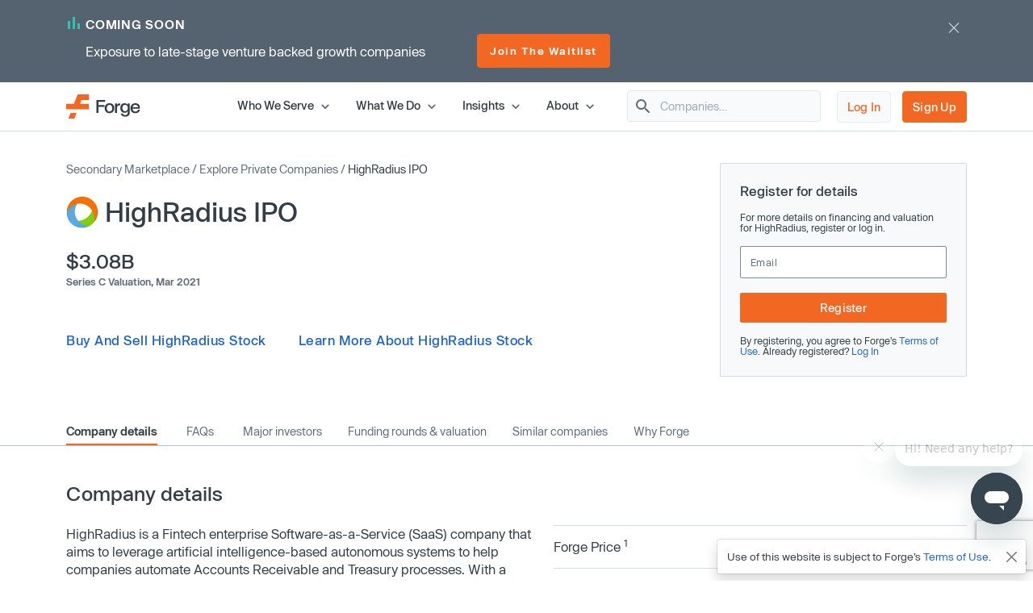

--- FILE ---
content_type: text/html; charset=utf-8
request_url: https://forgeglobal.com/highradius_ipo/
body_size: 30645
content:
<!doctype html>
<html lang="en">
<head>
	<script>dataLayer = [];</script>
		<script src="https://cdn.cookielaw.org/scripttemplates/otSDKStub.js"  type="text/javascript" charset="UTF-8" data-domain-script="3b477f15-d273-4729-93ee-3fecba35df26" ></script>
	<script type="text/javascript">function OptanonWrapper() { }</script>
		<script>(function(w,d,s,l,i){w[l]=w[l]||[];w[l].push({'gtm.start':
	new Date().getTime(),event:'gtm.js'});var f=d.getElementsByTagName(s)[0],
	j=d.createElement(s),dl=l!='dataLayer'?'&l='+l:'';j.async=true;j.src=
	'https://www.googletagmanager.com/gtm.js?id='+i+dl;f.parentNode.insertBefore(j,f);
	})(window,document,'script','dataLayer','GTM-T7BF4C');</script>
	    <meta charset="utf-8">
	<meta name="viewport" content="width=device-width, initial-scale=1, shrink-to-fit=no, maximum-scale=5">
	<link rel="canonical" href="https://forgeglobal.com/highradius_ipo/"/>
	<meta property="og:url" content="https://forgeglobal.com/highradius_ipo/">
	<meta name="facebook-domain-verification" content="fybf7i7nlnn3k1ls1kfek565zr7elv" />
	<meta name='zd-site-verification' content='cg3ynd36y24v0tvp6mvbj' />
	<title>HighRadius IPO: Investment Opportunities &amp; Pre-IPO Valuations - Forge</title><meta property="og:title" content="HighRadius IPO: Investment Opportunities &amp; Pre-IPO Valuations - Forge"><meta name="twitter:title" content="HighRadius IPO: Investment Opportunities &amp; Pre-IPO Valuations - Forge"><meta property="og:type" content="website">        <meta property="og:image" content="https://forgeglobal.com/site/images/Forge_The_private_market_future_starts_now.png">
        <meta property="og:image:width" content="1200">
        <meta property="og:image:height" content="630">
        <meta name="description" content="Ways to buy and sell HighRadius shares pre-IPO. Invest in proven Enterprise Software private companies like HighRadius at ForgeGlobal.com.">
        <meta property="og:description" content="Ways to buy and sell HighRadius shares pre-IPO. Invest in proven Enterprise Software private companies like HighRadius at ForgeGlobal.com.">
        <meta name="twitter:description" content="Ways to buy and sell HighRadius shares pre-IPO. Invest in proven Enterprise Software private companies like HighRadius at ForgeGlobal.com.">
        <meta name="robots" content="all">    <link rel="shortcut icon" href="/favicon.ico">
	<link rel="icon" type="image/png" href="/favicon-16x16.png" sizes="32x32">
	<link rel="icon" type="image/png" href="/favicon-32x32.png" sizes="32x32">
	<link rel="icon" type="image/png" href="/android-chrome-192x192.png" sizes="192x192">
	<link rel="icon" type="image/png" href="/favicon-384x384.png" sizes="384x384">
	<link rel="icon" type="image/png" href="/android-chrome-512x512.png" sizes="512x512">
	<link rel="apple-touch-icon" href="/apple-touch-icon.png">
	<link rel="manifest" href="/site.webmanifest" crossorigin="use-credentials">
	<link href="/site/css/app.v328.min.css" rel="stylesheet"><script type="application/ld+json">{"@context":"https://schema.org","@type":"Organization","name":"Forge Global","legalName":"Forge Global, Inc.","alternateName":"Forge","url":"https://forgeglobal.com","logo":"https://forgeglobal.com/site/images/forge_logo.svg","foundingDate":"2014","address":"415 Mission St., Suite 5510, San Francisco, CA 94105","telephone":"(800) 279-7754","sameAs":["https://www.facebook.com/ForgeGlobal/","https://twitter.com/Forge_Global","https://www.instagram.com/forge_global/","https://www.linkedin.com/company/forgeglobal/"]}</script><script type="application/ld+json">{"@context":"https://schema.org","@type":"BreadcrumbList","itemListElement":[{"@type":"ListItem","position":1,"item":{"@id":"https://forgeglobal.com/forge-markets/","name":"Secondary Marketplace"}},{"@type":"ListItem","position":2,"item":{"@id":"https://forgeglobal.com/search-companies/","name":"Explore Private Companies"}},{"@type":"ListItem","position":3,"item":{"@id":"https://forgeglobal.com/highradius_ipo/","name":"HighRadius IPO"}}]}</script><script type="application/ld+json">{"@context":"https://schema.org","@type":"WebPage","@id":"https://forgeglobal.com/highradius_ipo/","url":"https://forgeglobal.com/highradius_ipo/","name":"HighRadius IPO","description":"Ways to buy and sell HighRadius shares pre-IPO. Invest in proven Enterprise Software private companies like HighRadius at ForgeGlobal.com.","publisher":{"@type":"Organization","name":"Forge Global","logo":"https://forgeglobal.com/site/images/forge_logo.svg"},"datePublished":"2022-06-12","dateModified":"2023-11-15"}</script><script type="application/ld+json">{"@context":"https://schema.org","@type":"FAQPage","mainEntity":[{"@type":"Question","name":"Can you invest in HighRadius pre-IPO?", "acceptedAnswer":{"@type":"Answer","text":"<p>"}},{"@type":"Question","name":"Can you sell shares of HighRadius before it goes public?", "acceptedAnswer":{"@type":"Answer","text":"<p>Yes, subject to any contractual or corporate transfer restrictions, it is possible to list your shares to sell while HighRadius is still private. If you\u2019re considering selling, you can <a href=\"https:\/\/auth.forgeglobal.com\/signup\" target=\"_blank\">register<\/a> today for free to get started. Once registered, you can evaluate pricing insights and market activity to inform your decision, then post your shares for sale and set the terms, like quantity and price\u2014all directly through our platform.<\/p><p> If you\u2019d like additional guidance at any point, Forge private market specialists are available to help. For a step-by-step overview, check out our <a href=\"\/insights\/private-market-education\/how-to-sell-private-shares-on-forge-a-complete-guide\/\" target=\"_blank\">seller\u2019s guide<\/a>.<\/p>"}},{"@type":"Question","name":"What is the pre-IPO value of my HighRadius shares?", "acceptedAnswer":{"@type":"Answer","text":"<p>To explore the value of your HighRadius shares, <a href=\"https:\/\/auth.forgeglobal.com\/signup\" target=\"_blank\">create a free account<\/a> to access Forge\u2019s marketplace. Once inside, you\u2019ll find several pricing insights to help guide your decision\u2014these include historical transaction data, a live order book showing current buy and sell interest, and Forge Price\u2122, a derived, indicative price based on recent transactions, investor activity, and other relevant market data.<\/p><p>These insights can help you determine a price you\u2019re comfortable with if you choose to sell your shares. If you\u2019d like additional guidance along the way, Forge private market specialists are available to help. You can also review our <a href=\"\/insights\/private-market-education\/how-to-sell-private-shares-on-forge-a-complete-guide\/\" target=\"_blank\">seller\u2019s guide<\/a> for a step-by-step overview.<\/p>"}},{"@type":"Question","name":"Is HighRadius a publicly traded company?", "acceptedAnswer":{"@type":"Answer","text":"<p>HighRadius is a private company and not publicly traded.<\/p><p>If you\u2019re interested in buying or selling shares in private companies, you can <a href=\"https:\/\/auth.forgeglobal.com\/signup\" target=\"_blank\">register with Forge<\/a> today for free to explore available opportunities. Once registered, you\u2019ll gain access to our marketplace, where you can view active buy and sell interest, evaluate pricing signals and take action directly through the platform.<\/p>"}},{"@type":"Question","name":"Will HighRadius go IPO?", "acceptedAnswer":{"@type":"Answer","text":"HighRadius has not yet filed for an IPO. However, it\u2019s important to note that IPOs are not the sole avenue for a private company to transition to public trading. Private companies can also go public through alternative methods such as but limited to Special Purpose Acquisition Companies (SPACs), direct listings, or mergers and acquisitions. Find out which companies are eyeing an IPO on our <a href=\"\/tech-ipo-calendar-2025\/\" target=\"_blank\">Tech IPO Calendar 2025<\/a>."}},{"@type":"Question","name":"What is HighRadius\u2019 IPO price?", "acceptedAnswer":{"@type":"Answer","text":"The HighRadius IPO price does not exist at this time, as HighRadius is still a private company and has not yet conducted an IPO. To explore secondary market data and access private market pricing details and data that may be related to HighRadius, <a href=\"https:\/\/auth.forgeglobal.com\/signup\" target=\"_blank\">register for Forge<\/a> today."}},{"@type":"Question","name":"When was HighRadius founded?", "acceptedAnswer":{"@type":"Answer","text":"HighRadius was founded in 2006."}},{"@type":"Question","name":"What is HighRadius funding to date?", "acceptedAnswer":{"@type":"Answer","text":"HighRadius has raised $261MM to date."}}]}</script>	<script type="text/javascript">
  	window.heapReadyCb=window.heapReadyCb||[],window.heap=window.heap||[],heap.load=function(e,t){window.heap.envId=e,window.heap.clientConfig=t=t||{},window.heap.clientConfig.shouldFetchServerConfig=!1;var a=document.createElement("script");a.type="text/javascript",a.async=!0,a.src="https://cdn.us.heap-api.com/config/"+e+"/heap_config.js";var r=document.getElementsByTagName("script")[0];r.parentNode.insertBefore(a,r);var n=["init","startTracking","stopTracking","track","resetIdentity","identify","getSessionId","getUserId","getIdentity","addUserProperties","addEventProperties","removeEventProperty","clearEventProperties","addAccountProperties","addAdapter","addTransformer","addTransformerFn","onReady","addPageviewProperties","removePageviewProperty","clearPageviewProperties","trackPageview"],i=function(e){return function(){var t=Array.prototype.slice.call(arguments,0);window.heapReadyCb.push({name:e,fn:function(){heap[e]&&heap[e].apply(heap,t)}})}};for(var p=0;p<n.length;p++)heap[n[p]]=i(n[p])};
  	heap.load("3420354809");
	</script>
	<script>window.Flourish = {};</script>
</head>
<body class="page-highradius_ipo company-ipo company">
	<!-- Google Tag Manager (noscript) -->
	<noscript><iframe src="https://www.googletagmanager.com/ns.html?id=GTM-T7BF4C"
	height="0" width="0" style="display:none;visibility:hidden"></iframe></noscript>
	<!-- End Google Tag Manager (noscript) -->	<script src="/site/js/ld.v6.js"></script>
<header class="c-topnav v3">
	<div id="headerOverlay2"></div>
	<div id="topBanner" class="banner-notification"><div class="container">
				<div class="d-flex justify-content-between">
					<div class="copy">
						<div class="line1"><img src="/site/images/pmu/banner/chart-icon.svg" width="15" height="17" alt="Forge chart icon" class="chart-icon"><span>COMING SOON</span></div>
						<div class="d-lg-flex justify-content-between align-items-center">
							<div class="line2">Exposure to late-stage venture backed growth companies</div><div class="button-container"><a href="https://forgeglobal.com/megacorn-fund-waitlist/" class="orange view-button">Join The Waitlist</a></div></div></div>
					<div class="close"><img src="/site/images/pmu/banner/close-icon.svg" alt="Forge close icon" width="32" height="32" class="close-icon"></div>
				</div>
			</div></div>	<div class="top-area">
		<div class="container">
			<div class="d-flex justify-content-between align-items-center">
				<div class="header-left"><a href="/" aria-label="Forge Global Homepage"><svg xmlns="http://www.w3.org/2000/svg" width="92" height="30" viewBox="0 0 92 30" fill="none">
						<g clip-path="url(#clip0_638_7084)">
							<path d="M0 18.6071H28.226V11.6294H17.1879L18.9619 6.97766H28.226V0H14.1524L9.73719 11.6294H0V18.6071Z" fill="#F26722" />
							<path d="M2.75953 30H10.2103L12.8515 23.0223H5.40079L2.75953 30Z" fill="#F26722" />
							<path d="M40.092 9.26425V13.167H47.3851V15.4535H40.092V23.0225H37.4902V6.97778H48.2918V9.26425H40.092Z" fill="#333D46" />
							<path d="M47.7793 17.1486C47.7793 13.4035 50.0263 10.9988 53.6926 10.9988C57.3588 10.9988 59.6058 13.3641 59.6058 17.1486C59.6058 20.8937 57.3588 23.2984 53.6926 23.2984C50.0263 23.2984 47.7793 20.8937 47.7793 17.1486ZM57.0434 17.1486C57.0434 14.5073 55.8213 13.0093 53.6926 13.0093C51.5638 13.0093 50.3417 14.5073 50.3417 17.1486C50.3417 19.7899 51.5638 21.2879 53.6926 21.2879C55.8213 21.2879 57.0434 19.7505 57.0434 17.1486Z" fill="#333D46" />
							<path d="M67.0171 11.1959V13.6401C66.7412 13.6006 66.4652 13.5612 66.1498 13.5612C62.9961 13.5612 62.9567 16.3208 62.9567 17.9765V22.983H60.4337V11.2748H62.9173V13.2459C63.5874 11.9055 64.6912 11.1565 66.2681 11.1565C66.5441 11.1565 66.7806 11.1565 67.0171 11.1959Z" fill="#333D46" />
							<path d="M78.7648 22.7071C78.7648 25.6243 76.8726 27.6348 73.1275 27.6348C69.8949 27.6348 68.0027 26.1368 67.6873 23.8109H70.2103C70.5651 25.0724 71.5901 25.6637 73.1275 25.6637C75.2563 25.6637 76.2418 24.5993 76.2418 22.7071V20.8543C75.4928 22.0369 74.2707 22.8648 72.3391 22.8648C69.2642 22.8648 67.096 20.6966 67.096 16.9121C67.096 13.167 69.2642 10.9988 72.3391 10.9988C74.2707 10.9988 75.4928 11.8267 76.2418 12.9699V11.2353H78.7648V22.7071ZM76.3601 16.9121C76.3601 14.5862 75.138 12.9699 72.9698 12.9699C70.8016 12.9699 69.6584 14.665 69.6584 16.9121C69.6584 19.1985 70.8016 20.8543 72.9698 20.8543C75.138 20.8937 76.3601 19.238 76.3601 16.9121Z" fill="#333D46" />
							<path d="M91.5375 17.8188H82.234C82.4705 19.987 83.732 21.3273 85.7425 21.3273C87.4771 21.3273 88.5809 20.3812 88.9357 19.1197H91.4981C90.9462 21.8398 88.7385 23.2984 85.7425 23.2984C81.9186 23.2984 79.6715 20.8148 79.6715 17.1486C79.6715 13.4824 82.0368 10.9988 85.7425 10.9988C89.5664 10.9988 91.774 13.6795 91.5375 17.8188ZM88.9751 16.0842C88.8568 14.4679 87.8318 12.9699 85.7031 12.9699C83.8108 12.9699 82.6282 14.1131 82.3522 16.0842H88.9751Z" fill="#333D46" />
						</g>
						<defs>
							<clipPath id="clip0_638_7084">
								<rect width="91.5548" height="30" fill="white" />
							</clipPath>
						</defs>
					</svg></a></div>
				<div class="header-right">
					<div class="d-flex justify-content-end align-items-center right-area">
						<div class="top-level">
							<span class="item-container" data-index="top_level_0"><span class="submenu-container"><span>
												<svg width="30" height="14" viewBox="0 0 148 70" fill="none" xmlns="http://www.w3.org/2000/svg"  style="margin-left:3rem">
													<path d="M54.6526 8.60577C64.8669 -2.86858 82.8029 -2.86859 93.0172 8.60576L147.67 70H73.8349H0L54.6526 8.60577Z" fill="white" />
													<path fill-rule="evenodd" clip-rule="evenodd" d="M139.5 70L88.2217 12.8747C80.5609 4.26898 67.1089 4.26898 59.4481 12.8748L9 70H139.5ZM93.0172 8.60576C82.8029 -2.86859 64.8669 -2.86858 54.6526 8.60577L0 70H147.67L93.0172 8.60576Z" fill="#D3DCE2" />
												</svg>
												<span class="d-flex flex-row"><span class="first-column"  style="width:13rem;">
														<span class="submenu_item" data-column="submenu_0_0"><svg xmlns="http://www.w3.org/2000/svg" width="14" height="14" viewBox="0 0 14 14" fill="none">
													<path d="M4.30508 12.2558C4.59091 12.5416 5.05174 12.5416 5.33758 12.2558L10.1851 7.4083C10.4126 7.1808 10.4126 6.8133 10.1851 6.5858L5.33758 1.7383C5.05174 1.45247 4.59091 1.45247 4.30508 1.7383C4.01924 2.02413 4.01924 2.48497 4.30508 2.7708L8.52841 6.99997L4.29924 11.2291C4.01924 11.5091 4.01924 11.9758 4.30508 12.2558Z" fill="#5F6E7C"/>
												</svg>Individual Investors</span><a href="/who-we-serve/employee-shareholders/" class="submenu_item">Employee Shareholders</a><span class="submenu_item" data-column="submenu_0_2"><svg xmlns="http://www.w3.org/2000/svg" width="14" height="14" viewBox="0 0 14 14" fill="none">
													<path d="M4.30508 12.2558C4.59091 12.5416 5.05174 12.5416 5.33758 12.2558L10.1851 7.4083C10.4126 7.1808 10.4126 6.8133 10.1851 6.5858L5.33758 1.7383C5.05174 1.45247 4.59091 1.45247 4.30508 1.7383C4.01924 2.02413 4.01924 2.48497 4.30508 2.7708L8.52841 6.99997L4.29924 11.2291C4.01924 11.5091 4.01924 11.9758 4.30508 12.2558Z" fill="#5F6E7C"/>
												</svg>Institutional Investors</span><a href="/who-we-serve/private-companies/" class="submenu_item">Private Companies</a>													</span><span class="n_column column_0 submenu_0_0"><a href="/who-we-serve/investors/" class="menu_item"><span class="link_label">Accredited Investors</span></a><a href="/who-we-serve/seed-angel-investors/" class="menu_item"><span class="link_label">Seed &amp; Angel Investors</span></a></span><span class="n_column column_0 submenu_0_2" style="width:18rem;"><a href="/who-we-serve/asset-managers-and-hedge-funds/" class="menu_item"><span class="link_label">Asset Managers &amp; Hedge Funds</span></a><a href="/who-we-serve/family-offices/" class="menu_item"><span class="link_label">Family Offices</span></a><a href="/who-we-serve/venture-capital-firms/" class="menu_item"><span class="link_label">Venture Capital Firms</span></a><a href="/who-we-serve/wealth-managers-and-rias/" class="menu_item"><span class="link_label">Wealth Managers &amp; RIAs</span></a></span></span></span></span><span class="top-level">Who We Serve<svg xmlns="http://www.w3.org/2000/svg" width="20" height="20" viewBox="0 0 20 20" fill="none">
												<path d="M13.2333 7.74167L9.99998 10.975L6.76665 7.74167C6.44165 7.41667 5.91665 7.41667 5.59165 7.74167C5.26665 8.06667 5.26665 8.59167 5.59165 8.91667L9.41665 12.7417C9.74165 13.0667 10.2667 13.0667 10.5917 12.7417L14.4166 8.91667C14.7416 8.59167 14.7416 8.06667 14.4166 7.74167C14.0916 7.42501 13.5583 7.41667 13.2333 7.74167Z" fill="#5F6E7C" />
											</svg></span></span><span class="item-container" data-index="top_level_1"><span class="submenu-container"><span>
												<svg width="30" height="14" viewBox="0 0 148 70" fill="none" xmlns="http://www.w3.org/2000/svg"  style="margin-left:2rem">
													<path d="M54.6526 8.60577C64.8669 -2.86858 82.8029 -2.86859 93.0172 8.60576L147.67 70H73.8349H0L54.6526 8.60577Z" fill="white" />
													<path fill-rule="evenodd" clip-rule="evenodd" d="M139.5 70L88.2217 12.8747C80.5609 4.26898 67.1089 4.26898 59.4481 12.8748L9 70H139.5ZM93.0172 8.60576C82.8029 -2.86859 64.8669 -2.86858 54.6526 8.60577L0 70H147.67L93.0172 8.60576Z" fill="#D3DCE2" />
												</svg>
												<span class="d-flex flex-row"><span class="first-column"  style="min-height:7.125rem;width:14rem;">
														<span class="submenu_item" data-column="submenu_1_0"><svg xmlns="http://www.w3.org/2000/svg" width="14" height="14" viewBox="0 0 14 14" fill="none">
													<path d="M4.30508 12.2558C4.59091 12.5416 5.05174 12.5416 5.33758 12.2558L10.1851 7.4083C10.4126 7.1808 10.4126 6.8133 10.1851 6.5858L5.33758 1.7383C5.05174 1.45247 4.59091 1.45247 4.30508 1.7383C4.01924 2.02413 4.01924 2.48497 4.30508 2.7708L8.52841 6.99997L4.29924 11.2291C4.01924 11.5091 4.01924 11.9758 4.30508 12.2558Z" fill="#5F6E7C"/>
												</svg>Trading</span><span class="submenu_item" data-column="submenu_1_1"><svg xmlns="http://www.w3.org/2000/svg" width="14" height="14" viewBox="0 0 14 14" fill="none">
													<path d="M4.30508 12.2558C4.59091 12.5416 5.05174 12.5416 5.33758 12.2558L10.1851 7.4083C10.4126 7.1808 10.4126 6.8133 10.1851 6.5858L5.33758 1.7383C5.05174 1.45247 4.59091 1.45247 4.30508 1.7383C4.01924 2.02413 4.01924 2.48497 4.30508 2.7708L8.52841 6.99997L4.29924 11.2291C4.01924 11.5091 4.01924 11.9758 4.30508 12.2558Z" fill="#5F6E7C"/>
												</svg>Data</span><span class="submenu_item" data-column="submenu_1_2"><svg xmlns="http://www.w3.org/2000/svg" width="14" height="14" viewBox="0 0 14 14" fill="none">
													<path d="M4.30508 12.2558C4.59091 12.5416 5.05174 12.5416 5.33758 12.2558L10.1851 7.4083C10.4126 7.1808 10.4126 6.8133 10.1851 6.5858L5.33758 1.7383C5.05174 1.45247 4.59091 1.45247 4.30508 1.7383C4.01924 2.02413 4.01924 2.48497 4.30508 2.7708L8.52841 6.99997L4.29924 11.2291C4.01924 11.5091 4.01924 11.9758 4.30508 12.2558Z" fill="#5F6E7C"/>
												</svg>Liquidity Programs</span><span class="submenu_item" data-column="submenu_1_3"><svg xmlns="http://www.w3.org/2000/svg" width="14" height="14" viewBox="0 0 14 14" fill="none">
													<path d="M4.30508 12.2558C4.59091 12.5416 5.05174 12.5416 5.33758 12.2558L10.1851 7.4083C10.4126 7.1808 10.4126 6.8133 10.1851 6.5858L5.33758 1.7383C5.05174 1.45247 4.59091 1.45247 4.30508 1.7383C4.01924 2.02413 4.01924 2.48497 4.30508 2.7708L8.52841 6.99997L4.29924 11.2291C4.01924 11.5091 4.01924 11.9758 4.30508 12.2558Z" fill="#5F6E7C"/>
												</svg>Retirement</span>													</span><span class="n_column column_0 submenu_1_0"><span class="column-title">Individual Investing</span><a href="/forge-marketplace/" class="menu_item"><span class="link_label">Forge Marketplace</span><span class="menu_item_desc">Find new private company investment opportunities​</span></a><a href="/search-companies/" class="menu_item"><span class="link_label">Browse Companies</span></a></span><span class="n_column column_1 submenu_1_0"><span class="column-title">Institutional Trading</span><a href="/forge-pro/" class="menu_item"><span class="link_label">Forge Pro</span><span class="menu_item_desc">Trade private companies with Forge&rsquo;s institutional brokerage tool​</span></a></span><span class="n_column column_0 submenu_1_1" style="width:16rem;"><a href="/forge-price/" class="menu_item"><span class="link_label">Forge Price</span><span class="menu_item_desc">A proprietary indicative price, calculated daily, for approximately 200 pre-IPO companies</span></a><a href="/forge-data/" class="menu_item"><span class="link_label">Forge Data</span><span class="menu_item_desc">Analyze private markets via Forge&rsquo;s intuitive web application​</span></a></span><span class="n_column column_1 submenu_1_1" style="width:19rem;"><a href="/private-market-index/" class="menu_item"><span class="link_label">Forge Private Market Index​</span><span class="menu_item_desc">Monitor a benchmark for actively traded private companies ​</span></a><a href="/accuidity-private-market-index/" class="menu_item"><span class="link_label">Forge Accuidity Private Market Index​</span><span class="menu_item_desc">Invest in an institutionally-managed diversified basket of private companies (QPs only)​</span></a></span><span class="n_column column_0 submenu_1_2"><a href="/forge-liquidity-programs/" class="menu_item"><span class="link_label">Liquidity Programs</span><span class="menu_item_desc">Retain and reward employees with company-sponsored liquidity solutions like tender offers and customized programs</span></a></span><span class="n_column column_0 submenu_1_3"><span class="column-title">Self-Directed IRA</span><a href="https://forgetrust.com/?utm_source=forgeglobal&utm_medium=topnav" class="menu_item" target="_blank"><span class="link_label">Forge Trust</span><span class="menu_item_desc">Invest in private companies and other alternative assets through a tax-advantaged Self-Directed IRA</span></a></span></span></span></span><span class="top-level">What We Do<svg xmlns="http://www.w3.org/2000/svg" width="20" height="20" viewBox="0 0 20 20" fill="none">
												<path d="M13.2333 7.74167L9.99998 10.975L6.76665 7.74167C6.44165 7.41667 5.91665 7.41667 5.59165 7.74167C5.26665 8.06667 5.26665 8.59167 5.59165 8.91667L9.41665 12.7417C9.74165 13.0667 10.2667 13.0667 10.5917 12.7417L14.4166 8.91667C14.7416 8.59167 14.7416 8.06667 14.4166 7.74167C14.0916 7.42501 13.5583 7.41667 13.2333 7.74167Z" fill="#5F6E7C" />
											</svg></span></span><span class="item-container" data-index="top_level_2"><span class="submenu-container"><span>
												<svg width="30" height="14" viewBox="0 0 148 70" fill="none" xmlns="http://www.w3.org/2000/svg"  style="margin-left:2rem">
													<path d="M54.6526 8.60577C64.8669 -2.86858 82.8029 -2.86859 93.0172 8.60576L147.67 70H73.8349H0L54.6526 8.60577Z" fill="white" />
													<path fill-rule="evenodd" clip-rule="evenodd" d="M139.5 70L88.2217 12.8747C80.5609 4.26898 67.1089 4.26898 59.4481 12.8748L9 70H139.5ZM93.0172 8.60576C82.8029 -2.86859 64.8669 -2.86858 54.6526 8.60577L0 70H147.67L93.0172 8.60576Z" fill="#D3DCE2" />
												</svg>
												<span class="d-flex flex-row"><span class="first-column"  style="width:16rem;">
														<a href="/insights/" class="submenu_item">All insights</a><span class="submenu_item" data-column="submenu_2_1"><svg xmlns="http://www.w3.org/2000/svg" width="14" height="14" viewBox="0 0 14 14" fill="none">
													<path d="M4.30508 12.2558C4.59091 12.5416 5.05174 12.5416 5.33758 12.2558L10.1851 7.4083C10.4126 7.1808 10.4126 6.8133 10.1851 6.5858L5.33758 1.7383C5.05174 1.45247 4.59091 1.45247 4.30508 1.7383C4.01924 2.02413 4.01924 2.48497 4.30508 2.7708L8.52841 6.99997L4.29924 11.2291C4.01924 11.5091 4.01924 11.9758 4.30508 12.2558Z" fill="#5F6E7C"/>
												</svg>Reports and highlights</span><span class="submenu_item" data-column="submenu_2_2"><svg xmlns="http://www.w3.org/2000/svg" width="14" height="14" viewBox="0 0 14 14" fill="none">
													<path d="M4.30508 12.2558C4.59091 12.5416 5.05174 12.5416 5.33758 12.2558L10.1851 7.4083C10.4126 7.1808 10.4126 6.8133 10.1851 6.5858L5.33758 1.7383C5.05174 1.45247 4.59091 1.45247 4.30508 1.7383C4.01924 2.02413 4.01924 2.48497 4.30508 2.7708L8.52841 6.99997L4.29924 11.2291C4.01924 11.5091 4.01924 11.9758 4.30508 12.2558Z" fill="#5F6E7C"/>
												</svg>News and trends</span><span class="submenu_item" data-column="submenu_2_3"><svg xmlns="http://www.w3.org/2000/svg" width="14" height="14" viewBox="0 0 14 14" fill="none">
													<path d="M4.30508 12.2558C4.59091 12.5416 5.05174 12.5416 5.33758 12.2558L10.1851 7.4083C10.4126 7.1808 10.4126 6.8133 10.1851 6.5858L5.33758 1.7383C5.05174 1.45247 4.59091 1.45247 4.30508 1.7383C4.01924 2.02413 4.01924 2.48497 4.30508 2.7708L8.52841 6.99997L4.29924 11.2291C4.01924 11.5091 4.01924 11.9758 4.30508 12.2558Z" fill="#5F6E7C"/>
												</svg>Private market education</span><span class="submenu_item" data-column="submenu_2_4"><svg xmlns="http://www.w3.org/2000/svg" width="14" height="14" viewBox="0 0 14 14" fill="none">
													<path d="M4.30508 12.2558C4.59091 12.5416 5.05174 12.5416 5.33758 12.2558L10.1851 7.4083C10.4126 7.1808 10.4126 6.8133 10.1851 6.5858L5.33758 1.7383C5.05174 1.45247 4.59091 1.45247 4.30508 1.7383C4.01924 2.02413 4.01924 2.48497 4.30508 2.7708L8.52841 6.99997L4.29924 11.2291C4.01924 11.5091 4.01924 11.9758 4.30508 12.2558Z" fill="#5F6E7C"/>
												</svg>Tips and tutorials</span>													</span><span class="n_column column_0 submenu_2_1" style="width:20rem;"><a href="/insights/forge-investment-outlook/" class="menu_item"><span class="link_label">Forge Investment Outlook</span></a><a href="/insights/private-market-updates/" class="menu_item"><span class="link_label">Private Market Updates</span></a><a href="/tech-ipo-calendar-2026/" class="menu_item"><span class="link_label">IPO calendar</span></a><a href="/private-magnificent-7/" class="menu_item"><span class="link_label">Private Magnificent 7</span></a></span><span class="n_column column_0 submenu_2_2" style="width:20rem;"><a href="/insights/emerging-trends/" class="menu_item"><span class="link_label">Emerging trends</span></a><a href="/insights/private-company-news/" class="menu_item"><span class="link_label">Private company news</span></a><a href="/insights/upcoming-ipos/" class="menu_item"><span class="link_label">Upcoming IPOs</span></a></span><span class="n_column column_0 submenu_2_3" style="width:20rem;"><a href="/insights/private-market-education" class="menu_item"><span class="link_label">All guides</span></a><a href="/insights/private-market-education/#Private-market-basics" class="menu_item"><span class="link_label">Private market basics</span></a><a href="/insights/private-market-education/#Private-shares-transactions" class="menu_item"><span class="link_label">Private shares transactions</span></a><a href="/insights/private-market-education/#Valuations-pricing-and-market-trends" class="menu_item"><span class="link_label">Valuations, pricing and market trends</span></a><a href="/insights/private-market-education/#Selling-in-the-private-market" class="menu_item"><span class="link_label">Selling in the private market</span></a><a href="/faqs/" class="menu_item"><span class="link_label">FAQs</span></a><a href="/insights/glossary/" class="menu_item"><span class="link_label">Glossary</span></a></span><span class="n_column column_0 submenu_2_4" style="width:20rem;"><a href="/insights/tips-and-tutorials/exploring-a-company-page-and-initiating-trades-in-the-forge-marketplace/" class="menu_item"><span class="link_label">Company page and trades</span></a><a href="/insights/tips-and-tutorials/how-to-obtain-proof-of-ownership-for-private-company-shares/" class="menu_item"><span class="link_label">Proof of ownership</span></a><a href="/insights/tips-and-tutorials/submitting-a-bid-or-ask-in-the-marketplace/" class="menu_item"><span class="link_label">Bid and ask submissions</span></a><a href="/insights/tips-and-tutorials/what-are-forge-fund-offerings-and-how-do-they-work-on-forge/" class="menu_item"><span class="link_label">Forge fund offerings</span></a></span></span></span></span><span class="top-level">Insights<svg xmlns="http://www.w3.org/2000/svg" width="20" height="20" viewBox="0 0 20 20" fill="none">
												<path d="M13.2333 7.74167L9.99998 10.975L6.76665 7.74167C6.44165 7.41667 5.91665 7.41667 5.59165 7.74167C5.26665 8.06667 5.26665 8.59167 5.59165 8.91667L9.41665 12.7417C9.74165 13.0667 10.2667 13.0667 10.5917 12.7417L14.4166 8.91667C14.7416 8.59167 14.7416 8.06667 14.4166 7.74167C14.0916 7.42501 13.5583 7.41667 13.2333 7.74167Z" fill="#5F6E7C" />
											</svg></span></span><span class="item-container" data-index="top_level_3"><span class="submenu-container"><span>
												<svg width="30" height="14" viewBox="0 0 148 70" fill="none" xmlns="http://www.w3.org/2000/svg"  style="margin-left:1.5rem">
													<path d="M54.6526 8.60577C64.8669 -2.86858 82.8029 -2.86859 93.0172 8.60576L147.67 70H73.8349H0L54.6526 8.60577Z" fill="white" />
													<path fill-rule="evenodd" clip-rule="evenodd" d="M139.5 70L88.2217 12.8747C80.5609 4.26898 67.1089 4.26898 59.4481 12.8748L9 70H139.5ZM93.0172 8.60576C82.8029 -2.86859 64.8669 -2.86858 54.6526 8.60577L0 70H147.67L93.0172 8.60576Z" fill="#D3DCE2" />
												</svg>
												<span class="d-flex flex-row"><span class="first-column"  style="width:11rem;">
														<a href="/about/" class="submenu_item">About Us</a><a href="/team/" class="submenu_item">Leadership</a><a href="https://ir.forgeglobal.com/overview/default.aspx" class="submenu_item" target="_blank">Investor Relations</a><a href="/people-and-culture/" class="submenu_item">People &amp; Culture</a><a href="/careers/" class="submenu_item">Careers</a>													</span></span></span></span><span class="top-level">About<svg xmlns="http://www.w3.org/2000/svg" width="20" height="20" viewBox="0 0 20 20" fill="none">
												<path d="M13.2333 7.74167L9.99998 10.975L6.76665 7.74167C6.44165 7.41667 5.91665 7.41667 5.59165 7.74167C5.26665 8.06667 5.26665 8.59167 5.59165 8.91667L9.41665 12.7417C9.74165 13.0667 10.2667 13.0667 10.5917 12.7417L14.4166 8.91667C14.7416 8.59167 14.7416 8.06667 14.4166 7.74167C14.0916 7.42501 13.5583 7.41667 13.2333 7.74167Z" fill="#5F6E7C" />
											</svg></span></span>						</div>
													<div id="header-company-search" class="company-search-widget" data-module="Company Search">
								<div class="inner">
									<svg xmlns="http://www.w3.org/2000/svg" width="24" height="24" viewBox="0 0 24 24" fill="none">
										<path d="M15.4996 14H14.7096L14.4296 13.73C15.6296 12.33 16.2496 10.42 15.9096 8.39002C15.4396 5.61002 13.1196 3.39002 10.3196 3.05002C6.08965 2.53002 2.52965 6.09001 3.04965 10.32C3.38965 13.12 5.60965 15.44 8.38965 15.91C10.4196 16.25 12.3296 15.63 13.7296 14.43L13.9996 14.71V15.5L18.2496 19.75C18.6596 20.16 19.3296 20.16 19.7396 19.75C20.1496 19.34 20.1496 18.67 19.7396 18.26L15.4996 14ZM9.49965 14C7.00965 14 4.99965 11.99 4.99965 9.50002C4.99965 7.01002 7.00965 5.00002 9.49965 5.00002C11.9896 5.00002 13.9996 7.01002 13.9996 9.50002C13.9996 11.99 11.9896 14 9.49965 14Z" fill="#5F6E7C" />
									</svg><input type="text" placeholder="Companies&hellip;" class="header-search" />
									<div class="results">
										<div class="instr">Please enter 2 or more characters</div>
										<div class="list"></div>
										<div class="all"><a href="/search-companies/">See All Companies</a></div>
									</div>
								</div>
							</div>
						<a href="https://auth.forgeglobal.com" class="link-1" rel="nofollow">Log In</a><a href="https://auth.forgeglobal.com/signup" class="link-2" rel="nofollow">Sign Up</a>						<span id="mobileMenuCollapsed" onclick="showMainMobileMenu();"><svg xmlns="http://www.w3.org/2000/svg" width="32" height="32" viewBox="0 0 32 32" fill="none">
								<g clip-path="url(#clip0_533_46612)">
									<path d="M4 24H28V21.3333H4V24ZM4 17.3333H28V14.6667H4V17.3333ZM4 8V10.6667H28V8H4Z" fill="#333D46" />
								</g>
								<defs>
									<clipPath id="clip0_533_46612">
										<rect width="32" height="32" fill="white" />
									</clipPath>
								</defs>
							</svg></span>
						<span id="mobileMenuExpanded" onclick="hideMobileMenu();"><svg xmlns="http://www.w3.org/2000/svg" width="24" height="24" viewBox="0 0 24 24" fill="none">
								<path d="M18.2997 5.70973C17.9097 5.31973 17.2797 5.31973 16.8897 5.70973L11.9997 10.5897L7.10973 5.69973C6.71973 5.30973 6.08973 5.30973 5.69973 5.69973C5.30973 6.08973 5.30973 6.71973 5.69973 7.10973L10.5897 11.9997L5.69973 16.8897C5.30973 17.2797 5.30973 17.9097 5.69973 18.2997C6.08973 18.6897 6.71973 18.6897 7.10973 18.2997L11.9997 13.4097L16.8897 18.2997C17.2797 18.6897 17.9097 18.6897 18.2997 18.2997C18.6897 17.9097 18.6897 17.2797 18.2997 16.8897L13.4097 11.9997L18.2997 7.10973C18.6797 6.72973 18.6797 6.08973 18.2997 5.70973Z" fill="#5F6E7C" />
							</svg></span>
					</div>
				</div>
			</div>
		</div>
	</div>
	<div class="bottom-area">
		<div class="slider-menu">
			<div id="mobileParentMenu">
				<div class="container">
												<div onclick="showMobileMenu(0);"><svg xmlns="http://www.w3.org/2000/svg" width="14" height="14" viewBox="0 0 14 14" fill="none">
									<path d="M4.30508 12.2558C4.59091 12.5416 5.05174 12.5416 5.33758 12.2558L10.1851 7.4083C10.4126 7.1808 10.4126 6.8133 10.1851 6.5858L5.33758 1.7383C5.05174 1.45247 4.59091 1.45247 4.30508 1.7383C4.01924 2.02413 4.01924 2.48497 4.30508 2.7708L8.52841 6.99997L4.29924 11.2291C4.01924 11.5091 4.01924 11.9758 4.30508 12.2558Z" fill="#5F6E7C" />
								</svg>Who We Serve</div>							<div onclick="showMobileMenu(1);"><svg xmlns="http://www.w3.org/2000/svg" width="14" height="14" viewBox="0 0 14 14" fill="none">
									<path d="M4.30508 12.2558C4.59091 12.5416 5.05174 12.5416 5.33758 12.2558L10.1851 7.4083C10.4126 7.1808 10.4126 6.8133 10.1851 6.5858L5.33758 1.7383C5.05174 1.45247 4.59091 1.45247 4.30508 1.7383C4.01924 2.02413 4.01924 2.48497 4.30508 2.7708L8.52841 6.99997L4.29924 11.2291C4.01924 11.5091 4.01924 11.9758 4.30508 12.2558Z" fill="#5F6E7C" />
								</svg>What We Do</div>							<div onclick="showMobileMenu(2);"><svg xmlns="http://www.w3.org/2000/svg" width="14" height="14" viewBox="0 0 14 14" fill="none">
									<path d="M4.30508 12.2558C4.59091 12.5416 5.05174 12.5416 5.33758 12.2558L10.1851 7.4083C10.4126 7.1808 10.4126 6.8133 10.1851 6.5858L5.33758 1.7383C5.05174 1.45247 4.59091 1.45247 4.30508 1.7383C4.01924 2.02413 4.01924 2.48497 4.30508 2.7708L8.52841 6.99997L4.29924 11.2291C4.01924 11.5091 4.01924 11.9758 4.30508 12.2558Z" fill="#5F6E7C" />
								</svg>Insights</div>							<div onclick="showMobileMenu(3);"><svg xmlns="http://www.w3.org/2000/svg" width="14" height="14" viewBox="0 0 14 14" fill="none">
									<path d="M4.30508 12.2558C4.59091 12.5416 5.05174 12.5416 5.33758 12.2558L10.1851 7.4083C10.4126 7.1808 10.4126 6.8133 10.1851 6.5858L5.33758 1.7383C5.05174 1.45247 4.59091 1.45247 4.30508 1.7383C4.01924 2.02413 4.01924 2.48497 4.30508 2.7708L8.52841 6.99997L4.29924 11.2291C4.01924 11.5091 4.01924 11.9758 4.30508 12.2558Z" fill="#5F6E7C" />
								</svg>About</div>				</div>
			</div>
								<div class="n-menu mobile-menu-0">
						<div class="back-button" onclick="mobileMenuBack();">
							<div class="container"><svg xmlns="http://www.w3.org/2000/svg" width="14" height="14" viewBox="0 0 14 14" fill="none">
									<path d="M4.30508 12.2558C4.59091 12.5416 5.05174 12.5416 5.33758 12.2558L10.1851 7.4083C10.4126 7.1808 10.4126 6.8133 10.1851 6.5858L5.33758 1.7383C5.05174 1.45247 4.59091 1.45247 4.30508 1.7383C4.01924 2.02413 4.01924 2.48497 4.30508 2.7708L8.52841 6.99997L4.29924 11.2291C4.01924 11.5091 4.01924 11.9758 4.30508 12.2558Z" fill="#5F6E7C" />
								</svg>Who We Serve</div>
						</div>
						<div class="mobile-nav-menu-outer">
							<div class="container">

								<div class="mobile-nav-dropdown-container"><div class="mobile-nav-dropdown"><svg xmlns="http://www.w3.org/2000/svg" width="20" height="20" viewBox="0 0 20 20" fill="none">
									<path d="M9.4085 12.7416L5.5835 8.9166C5.2585 8.5916 5.2585 8.0666 5.5835 7.7416C5.9085 7.4166 6.4335 7.4166 6.7585 7.7416L10.0002 10.9749L13.2335 7.7416C13.5585 7.4166 14.0835 7.4166 14.4085 7.7416C14.7335 8.0666 14.7335 8.5916 14.4085 8.9166L10.5835 12.7416C10.2668 13.0666 9.7335 13.0666 9.4085 12.7416Z" fill="#333D46"/>
							  	</svg>Individual Investors</div><div class="mobile-nav-dropdown-items"><div><a href="/who-we-serve/investors/" class="mobile_menu_item"><span class="link_label">Accredited Investors</span></a></div><div><a href="/who-we-serve/seed-angel-investors/" class="mobile_menu_item"><span class="link_label">Seed &amp; Angel Investors</span></a></div></div></div><div><a href="/who-we-serve/employee-shareholders/" class="mobile-nav-item">Employee Shareholders</a></div><div class="mobile-nav-dropdown-container"><div class="mobile-nav-dropdown"><svg xmlns="http://www.w3.org/2000/svg" width="20" height="20" viewBox="0 0 20 20" fill="none">
									<path d="M9.4085 12.7416L5.5835 8.9166C5.2585 8.5916 5.2585 8.0666 5.5835 7.7416C5.9085 7.4166 6.4335 7.4166 6.7585 7.7416L10.0002 10.9749L13.2335 7.7416C13.5585 7.4166 14.0835 7.4166 14.4085 7.7416C14.7335 8.0666 14.7335 8.5916 14.4085 8.9166L10.5835 12.7416C10.2668 13.0666 9.7335 13.0666 9.4085 12.7416Z" fill="#333D46"/>
							  	</svg>Institutional Investors</div><div class="mobile-nav-dropdown-items"><div><a href="/who-we-serve/asset-managers-and-hedge-funds/" class="mobile_menu_item"><span class="link_label">Asset Managers &amp; Hedge Funds</span></a></div><div><a href="/who-we-serve/family-offices/" class="mobile_menu_item"><span class="link_label">Family Offices</span></a></div><div><a href="/who-we-serve/venture-capital-firms/" class="mobile_menu_item"><span class="link_label">Venture Capital Firms</span></a></div><div><a href="/who-we-serve/wealth-managers-and-rias/" class="mobile_menu_item"><span class="link_label">Wealth Managers &amp; RIAs</span></a></div></div></div><div><a href="/who-we-serve/private-companies/" class="mobile-nav-item">Private Companies</a></div>							</div>
						</div>
					</div>
								<div class="n-menu mobile-menu-1">
						<div class="back-button" onclick="mobileMenuBack();">
							<div class="container"><svg xmlns="http://www.w3.org/2000/svg" width="14" height="14" viewBox="0 0 14 14" fill="none">
									<path d="M4.30508 12.2558C4.59091 12.5416 5.05174 12.5416 5.33758 12.2558L10.1851 7.4083C10.4126 7.1808 10.4126 6.8133 10.1851 6.5858L5.33758 1.7383C5.05174 1.45247 4.59091 1.45247 4.30508 1.7383C4.01924 2.02413 4.01924 2.48497 4.30508 2.7708L8.52841 6.99997L4.29924 11.2291C4.01924 11.5091 4.01924 11.9758 4.30508 12.2558Z" fill="#5F6E7C" />
								</svg>What We Do</div>
						</div>
						<div class="mobile-nav-menu-outer">
							<div class="container">

								<div class="mobile-nav-dropdown-container"><div class="mobile-nav-dropdown"><svg xmlns="http://www.w3.org/2000/svg" width="20" height="20" viewBox="0 0 20 20" fill="none">
									<path d="M9.4085 12.7416L5.5835 8.9166C5.2585 8.5916 5.2585 8.0666 5.5835 7.7416C5.9085 7.4166 6.4335 7.4166 6.7585 7.7416L10.0002 10.9749L13.2335 7.7416C13.5585 7.4166 14.0835 7.4166 14.4085 7.7416C14.7335 8.0666 14.7335 8.5916 14.4085 8.9166L10.5835 12.7416C10.2668 13.0666 9.7335 13.0666 9.4085 12.7416Z" fill="#333D46"/>
							  	</svg>Trading</div><div class="mobile-nav-dropdown-items"><div class="mobile-column-title">Individual Investing</div><div><a href="/forge-marketplace/" class="mobile_menu_item"><span class="link_label">Forge Marketplace</span><span class="menu_item_desc">Find new private company investment opportunities​</span></a></div><div><a href="/search-companies/" class="mobile_menu_item"><span class="link_label">Browse Companies</span></a></div><div class="mobile-column-title">Institutional Trading</div><div><a href="/forge-pro/" class="mobile_menu_item"><span class="link_label">Forge Pro</span><span class="menu_item_desc">Trade private companies with Forge&rsquo;s institutional brokerage tool​</span></a></div></div></div><div class="mobile-nav-dropdown-container"><div class="mobile-nav-dropdown"><svg xmlns="http://www.w3.org/2000/svg" width="20" height="20" viewBox="0 0 20 20" fill="none">
									<path d="M9.4085 12.7416L5.5835 8.9166C5.2585 8.5916 5.2585 8.0666 5.5835 7.7416C5.9085 7.4166 6.4335 7.4166 6.7585 7.7416L10.0002 10.9749L13.2335 7.7416C13.5585 7.4166 14.0835 7.4166 14.4085 7.7416C14.7335 8.0666 14.7335 8.5916 14.4085 8.9166L10.5835 12.7416C10.2668 13.0666 9.7335 13.0666 9.4085 12.7416Z" fill="#333D46"/>
							  	</svg>Data</div><div class="mobile-nav-dropdown-items"><div><a href="/forge-price/" class="mobile_menu_item"><span class="link_label">Forge Price</span><span class="menu_item_desc">A proprietary indicative price, calculated daily, for approximately 200 pre-IPO companies</span></a></div><div><a href="/forge-data/" class="mobile_menu_item"><span class="link_label">Forge Data</span><span class="menu_item_desc">Analyze private markets via Forge&rsquo;s intuitive web application​</span></a></div><div><a href="/private-market-index/" class="mobile_menu_item"><span class="link_label">Forge Private Market Index​</span><span class="menu_item_desc">Monitor a benchmark for actively traded private companies ​</span></a></div><div><a href="/accuidity-private-market-index/" class="mobile_menu_item"><span class="link_label">Forge Accuidity Private Market Index​</span><span class="menu_item_desc">Invest in an institutionally-managed diversified basket of private companies (QPs only)​</span></a></div></div></div><div class="mobile-nav-dropdown-container"><div class="mobile-nav-dropdown"><svg xmlns="http://www.w3.org/2000/svg" width="20" height="20" viewBox="0 0 20 20" fill="none">
									<path d="M9.4085 12.7416L5.5835 8.9166C5.2585 8.5916 5.2585 8.0666 5.5835 7.7416C5.9085 7.4166 6.4335 7.4166 6.7585 7.7416L10.0002 10.9749L13.2335 7.7416C13.5585 7.4166 14.0835 7.4166 14.4085 7.7416C14.7335 8.0666 14.7335 8.5916 14.4085 8.9166L10.5835 12.7416C10.2668 13.0666 9.7335 13.0666 9.4085 12.7416Z" fill="#333D46"/>
							  	</svg>Liquidity Programs</div><div class="mobile-nav-dropdown-items"><div><a href="/forge-liquidity-programs/" class="mobile_menu_item"><span class="link_label">Liquidity Programs</span><span class="menu_item_desc">Retain and reward employees with company-sponsored liquidity solutions like tender offers and customized programs</span></a></div></div></div><div class="mobile-nav-dropdown-container"><div class="mobile-nav-dropdown"><svg xmlns="http://www.w3.org/2000/svg" width="20" height="20" viewBox="0 0 20 20" fill="none">
									<path d="M9.4085 12.7416L5.5835 8.9166C5.2585 8.5916 5.2585 8.0666 5.5835 7.7416C5.9085 7.4166 6.4335 7.4166 6.7585 7.7416L10.0002 10.9749L13.2335 7.7416C13.5585 7.4166 14.0835 7.4166 14.4085 7.7416C14.7335 8.0666 14.7335 8.5916 14.4085 8.9166L10.5835 12.7416C10.2668 13.0666 9.7335 13.0666 9.4085 12.7416Z" fill="#333D46"/>
							  	</svg>Retirement</div><div class="mobile-nav-dropdown-items"><div class="mobile-column-title">Self-Directed IRA</div><div><a href="https://forgetrust.com/?utm_source=forgeglobal&utm_medium=topnav" class="mobile_menu_item" target="_blank"><span class="link_label">Forge Trust</span><span class="menu_item_desc">Invest in private companies and other alternative assets through a tax-advantaged Self-Directed IRA</span></a></div></div></div>							</div>
						</div>
					</div>
								<div class="n-menu mobile-menu-2">
						<div class="back-button" onclick="mobileMenuBack();">
							<div class="container"><svg xmlns="http://www.w3.org/2000/svg" width="14" height="14" viewBox="0 0 14 14" fill="none">
									<path d="M4.30508 12.2558C4.59091 12.5416 5.05174 12.5416 5.33758 12.2558L10.1851 7.4083C10.4126 7.1808 10.4126 6.8133 10.1851 6.5858L5.33758 1.7383C5.05174 1.45247 4.59091 1.45247 4.30508 1.7383C4.01924 2.02413 4.01924 2.48497 4.30508 2.7708L8.52841 6.99997L4.29924 11.2291C4.01924 11.5091 4.01924 11.9758 4.30508 12.2558Z" fill="#5F6E7C" />
								</svg>Insights</div>
						</div>
						<div class="mobile-nav-menu-outer">
							<div class="container">

								<div><a href="/insights/" class="mobile-nav-item">All insights</a></div><div class="mobile-nav-dropdown-container"><div class="mobile-nav-dropdown"><svg xmlns="http://www.w3.org/2000/svg" width="20" height="20" viewBox="0 0 20 20" fill="none">
									<path d="M9.4085 12.7416L5.5835 8.9166C5.2585 8.5916 5.2585 8.0666 5.5835 7.7416C5.9085 7.4166 6.4335 7.4166 6.7585 7.7416L10.0002 10.9749L13.2335 7.7416C13.5585 7.4166 14.0835 7.4166 14.4085 7.7416C14.7335 8.0666 14.7335 8.5916 14.4085 8.9166L10.5835 12.7416C10.2668 13.0666 9.7335 13.0666 9.4085 12.7416Z" fill="#333D46"/>
							  	</svg>Reports and highlights</div><div class="mobile-nav-dropdown-items"><div><a href="/insights/forge-investment-outlook/" class="mobile_menu_item"><span class="link_label">Forge Investment Outlook</span></a></div><div><a href="/insights/private-market-updates/" class="mobile_menu_item"><span class="link_label">Private Market Updates</span></a></div><div><a href="/tech-ipo-calendar-2026/" class="mobile_menu_item"><span class="link_label">IPO calendar</span></a></div><div><a href="/private-magnificent-7/" class="mobile_menu_item"><span class="link_label">Private Magnificent 7</span></a></div></div></div><div class="mobile-nav-dropdown-container"><div class="mobile-nav-dropdown"><svg xmlns="http://www.w3.org/2000/svg" width="20" height="20" viewBox="0 0 20 20" fill="none">
									<path d="M9.4085 12.7416L5.5835 8.9166C5.2585 8.5916 5.2585 8.0666 5.5835 7.7416C5.9085 7.4166 6.4335 7.4166 6.7585 7.7416L10.0002 10.9749L13.2335 7.7416C13.5585 7.4166 14.0835 7.4166 14.4085 7.7416C14.7335 8.0666 14.7335 8.5916 14.4085 8.9166L10.5835 12.7416C10.2668 13.0666 9.7335 13.0666 9.4085 12.7416Z" fill="#333D46"/>
							  	</svg>News and trends</div><div class="mobile-nav-dropdown-items"><div><a href="/insights/emerging-trends/" class="mobile_menu_item"><span class="link_label">Emerging trends</span></a></div><div><a href="/insights/private-company-news/" class="mobile_menu_item"><span class="link_label">Private company news</span></a></div><div><a href="/insights/upcoming-ipos/" class="mobile_menu_item"><span class="link_label">Upcoming IPOs</span></a></div></div></div><div class="mobile-nav-dropdown-container"><div class="mobile-nav-dropdown"><svg xmlns="http://www.w3.org/2000/svg" width="20" height="20" viewBox="0 0 20 20" fill="none">
									<path d="M9.4085 12.7416L5.5835 8.9166C5.2585 8.5916 5.2585 8.0666 5.5835 7.7416C5.9085 7.4166 6.4335 7.4166 6.7585 7.7416L10.0002 10.9749L13.2335 7.7416C13.5585 7.4166 14.0835 7.4166 14.4085 7.7416C14.7335 8.0666 14.7335 8.5916 14.4085 8.9166L10.5835 12.7416C10.2668 13.0666 9.7335 13.0666 9.4085 12.7416Z" fill="#333D46"/>
							  	</svg>Private market education</div><div class="mobile-nav-dropdown-items"><div><a href="/insights/private-market-education" class="mobile_menu_item"><span class="link_label">All guides</span></a></div><div><a href="/insights/private-market-education/#Private-market-basics" class="mobile_menu_item"><span class="link_label">Private market basics</span></a></div><div><a href="/insights/private-market-education/#Private-shares-transactions" class="mobile_menu_item"><span class="link_label">Private shares transactions</span></a></div><div><a href="/insights/private-market-education/#Valuations-pricing-and-market-trends" class="mobile_menu_item"><span class="link_label">Valuations, pricing and market trends</span></a></div><div><a href="/insights/private-market-education/#Selling-in-the-private-market" class="mobile_menu_item"><span class="link_label">Selling in the private market</span></a></div><div><a href="/faqs/" class="mobile_menu_item"><span class="link_label">FAQs</span></a></div><div><a href="/insights/glossary/" class="mobile_menu_item"><span class="link_label">Glossary</span></a></div></div></div><div class="mobile-nav-dropdown-container"><div class="mobile-nav-dropdown"><svg xmlns="http://www.w3.org/2000/svg" width="20" height="20" viewBox="0 0 20 20" fill="none">
									<path d="M9.4085 12.7416L5.5835 8.9166C5.2585 8.5916 5.2585 8.0666 5.5835 7.7416C5.9085 7.4166 6.4335 7.4166 6.7585 7.7416L10.0002 10.9749L13.2335 7.7416C13.5585 7.4166 14.0835 7.4166 14.4085 7.7416C14.7335 8.0666 14.7335 8.5916 14.4085 8.9166L10.5835 12.7416C10.2668 13.0666 9.7335 13.0666 9.4085 12.7416Z" fill="#333D46"/>
							  	</svg>Tips and tutorials</div><div class="mobile-nav-dropdown-items"><div><a href="/insights/tips-and-tutorials/exploring-a-company-page-and-initiating-trades-in-the-forge-marketplace/" class="mobile_menu_item"><span class="link_label">Company page and trades</span></a></div><div><a href="/insights/tips-and-tutorials/how-to-obtain-proof-of-ownership-for-private-company-shares/" class="mobile_menu_item"><span class="link_label">Proof of ownership</span></a></div><div><a href="/insights/tips-and-tutorials/submitting-a-bid-or-ask-in-the-marketplace/" class="mobile_menu_item"><span class="link_label">Bid and ask submissions</span></a></div><div><a href="/insights/tips-and-tutorials/what-are-forge-fund-offerings-and-how-do-they-work-on-forge/" class="mobile_menu_item"><span class="link_label">Forge fund offerings</span></a></div></div></div>							</div>
						</div>
					</div>
								<div class="n-menu mobile-menu-3">
						<div class="back-button" onclick="mobileMenuBack();">
							<div class="container"><svg xmlns="http://www.w3.org/2000/svg" width="14" height="14" viewBox="0 0 14 14" fill="none">
									<path d="M4.30508 12.2558C4.59091 12.5416 5.05174 12.5416 5.33758 12.2558L10.1851 7.4083C10.4126 7.1808 10.4126 6.8133 10.1851 6.5858L5.33758 1.7383C5.05174 1.45247 4.59091 1.45247 4.30508 1.7383C4.01924 2.02413 4.01924 2.48497 4.30508 2.7708L8.52841 6.99997L4.29924 11.2291C4.01924 11.5091 4.01924 11.9758 4.30508 12.2558Z" fill="#5F6E7C" />
								</svg>About</div>
						</div>
						<div class="mobile-nav-menu-outer">
							<div class="container">

								<div><a href="/about/" class="mobile-nav-item">About Us</a></div><div><a href="/team/" class="mobile-nav-item">Leadership</a></div><div><a href="https://ir.forgeglobal.com/overview/default.aspx" class="mobile-nav-item" target="_blank">Investor Relations</a></div><div><a href="/people-and-culture/" class="mobile-nav-item">People &amp; Culture</a></div><div><a href="/careers/" class="mobile-nav-item">Careers</a></div>							</div>
						</div>
					</div>
					</div>
		<div class="button-area"><div class="container"><div class="row"><div class="col"><a href="https://auth.forgeglobal.com" class="link-1" rel="nofollow">Log In</a></div><div class="col"><a href="https://auth.forgeglobal.com/signup" class="link-2" rel="nofollow">Sign Up</a></div></div></div></div>	</div>
</header>
<div class="banner-notification hidden"><div class="container">
				<div class="d-flex justify-content-between">
					<div class="copy">
						<div class="line1"><img src="/site/images/pmu/banner/chart-icon.svg" width="15" height="17" alt="Forge chart icon" class="chart-icon"><span>COMING SOON</span></div>
						<div class="d-lg-flex justify-content-between align-items-center">
							<div class="line2">Exposure to late-stage venture backed growth companies</div><div class="button-container"><a href="https://forgeglobal.com/megacorn-fund-waitlist/" class="orange view-button">Join The Waitlist</a></div></div></div>
					<div class="close"><img src="/site/images/pmu/banner/close-icon.svg" alt="Forge close icon" width="32" height="32" class="close-icon"></div>
				</div>
			</div></div><div class="header-gap v3"></div>
<div class="access-top">
	<div class="container">
		<div class="d-lg-flex justify-content-between">
			<div class="flex-grow-1 left-content">
				<div class="access-breadcrumb"><a href="/forge-marketplace/">Secondary Marketplace</a>&nbsp;/&nbsp;<a href="/search-companies/">Explore Private Companies</a>&nbsp;/&nbsp;<span>HighRadius IPO</span></div>
				<div class="sticky-name">
					<div class="d-flex align-items-center"><picture>
									<source srcset="/site/assets/files/1894/highradius-1.80x80.webp" type="image/webp"><img src="/site/assets/files/1894/highradius-1.80x80.jpeg" alt="HighRadius" width="40" height="40">
								</picture><h1>HighRadius IPO</h1></div>
				</div>
				<div class="row pricing-data"><div class="col g-0"><div class="data-point">$3.08B</div><div class="detail">Series C Valuation, <span>Mar 2021</span></div></div></div><div class="access-cta-links"><span data-bs-toggle="modal" data-bs-target="#regModal">Buy And Sell HighRadius Stock</span><span class="buy-or-sell-spacer"></span><a href="/highradius_stock/">Learn More About HighRadius Stock</a></div>			</div>
				<section class="access-inline-form">
		<form id="inlineRegForm" action="/sign-up-handler-v2/" method="post" class="needs-validation reg-form inline-reg-form inline-reg-form-v2" data-tag="Issuer Inline Form | HighRadius">
			<div class="title">Register for details</div>
			<div class="blurb">For more details on financing and valuation for HighRadius, register or log in.</div>
			<input type="hidden" name="utm_source" value=""/>
<input type="hidden" name="utm_medium" value=""/>
<input type="hidden" name="utm_term" value=""/>
<input type="hidden" name="utm_campaign" value=""/>
<input type="hidden" name="utm_content" value=""/>	<input type="hidden" name="g-recaptcha-response">
	<input type="hidden" name="ajs_user_id" />
	<input type="hidden" name="ajs_anonymous_id" />
	<input type="hidden" name="p_id" />
	<input type="hidden" name="visitor_id" />
	<input type="hidden" name="form_url" value="https://forgeglobal.com/highradius_ipo/">
	<input type="hidden" name="form_registration" value="highradius">
			<input type="email" name="email" class="form-control" required maxlength="100" placeholder="Email">
			<div class="invalid-feedback">Please provide a valid email address.</div>
			<button type="submit" class="button">Register</button>
			<div class="disclosure">By registering, you agree to Forge&rsquo;s <a href="/terms-of-use/">Terms of Use</a>. Already registered? <a href="https://auth.forgeglobal.com" rel="nofollow">Log In</a></div>
		</form>
	</section>
		</div>
	</div>
</div>
<div class="access-tabs">
	<div class="container">
		<div class="outer">
			<nav id="accessTabs">
				<a href="#companyDetails" class="active">Company details</a>
				<a href="#faqs">FAQs</a>
				<a href="#majorInvestors">Major investors</a><a href="#fundingRoundsAndValuation">Funding rounds &amp; valuation</a><a href="#similarCompanies">Similar companies</a><a href="#whyForge">Why Forge</a>			</nav>
		</div>
	</div>
</div>
<div class="access-tab-border"></div>
<section class="company-section bottom company-ipo">
	<div class="container">
		<a id="companyDetails" class="anchor"></a>
		<div class="company-details">
			<div class="title">Company details</div>
			<div class="d-lg-flex justify-content-between">
				<div class="left">
					<div class="outer">
						<div class="desc">HighRadius is a Fintech enterprise Software-as-a-Service (SaaS) company that aims to leverage artificial intelligence-based autonomous systems to help companies automate Accounts Receivable and Treasury processes. With a mission to boost productivity for finance companies, HighRadius offers cash application management, deductions management, credit management, electronic invoicing, and analytics. HighRadius was founded by Sashi Narahari in 2006 and is headquartered in Houston, TX. </div><div class="website-url"><a href="https://highradius.com" target="_blank">highradius.com</a></div><div class="row row-cols-1 row-cols-sm-2 row-cols-md-3"><div class="col"><div class="label">Sector</div><div class="value"><a href="/search-companies/enterprise-software/">Enterprise Software</a></div></div><div class="col"><div class="label">Subsector</div><div class="value"><a href="/search-companies/enterprise-software-business-operations/">Business Operations</a></div></div><div class="col"><div class="label">Founded</div><div class="value">2006</div></div><div class="col"><div class="label">Headquarters</div><div class="value">Houston, TX, United States</div></div></div>					</div>
				</div>
				<div class="right flex-fill">
											<div class="d-flex justify-content-between">
							<div class="label">Forge Price <sup>1</sup></div>
							<div class="value">Price not yet available</div>
						</div>
										<div class="d-flex justify-content-between">
						<div class="label">Post-Money Valuation <sup>3</sup></div>
						<div class="value">$3.08B</div>
					</div>
					<div class="d-flex justify-content-between">
						<div class="label">Total Funding</div>
						<div class="value">$261MM</div>
					</div>
					<div class="d-flex justify-content-between">
						<div class="label">LFR Price per Share</div>
						<div class="value"><span class="blur"><span>$xx.xx</span></span></div>
					</div>
					<div class="d-flex justify-content-between">
						<div class="label">Last Funding Round</div>
						<div class="value">Series C</div>
					</div>
				</div>
			</div>
		</div>
		<a id="faqs" class="anchor"></a>	<div class="row">
		<div class="col-12">
			<section id="companyIPOFAQsWidget10003" class="company-ipo-faqs-widget" data-module="Company IPO FAQs Widget">
				<h2>Learn more about HighRadius</h2>
				<div class="widget-inner">
					<div class="row"><div class="col-12 col-lg-6"><h3 class="col-title access-first-title">To invest in HighRadius pre-IPO</h3>	<div class="faq">
		<h3><span class="faq-chevron"><svg xmlns="http://www.w3.org/2000/svg" width="24" height="24" viewBox="0 0 24 24" fill="none">
					<path d="M15.88 9.28957L12 13.1696L8.12 9.28957C7.73 8.89957 7.1 8.89957 6.71 9.28957C6.32 9.67957 6.32 10.3096 6.71 10.6996L11.3 15.2896C11.69 15.6796 12.32 15.6796 12.71 15.2896L17.3 10.6996C17.69 10.3096 17.69 9.67957 17.3 9.28957C16.91 8.90957 16.27 8.89957 15.88 9.28957Z" fill="#7C8B9C" />
				</svg></span>Can you invest in HighRadius pre-IPO?</h3>
		<div class="answer"><p></div>
	</div>
	<div class="faq">
		<h3><span class="faq-chevron"><svg xmlns="http://www.w3.org/2000/svg" width="24" height="24" viewBox="0 0 24 24" fill="none">
					<path d="M15.88 9.28957L12 13.1696L8.12 9.28957C7.73 8.89957 7.1 8.89957 6.71 9.28957C6.32 9.67957 6.32 10.3096 6.71 10.6996L11.3 15.2896C11.69 15.6796 12.32 15.6796 12.71 15.2896L17.3 10.6996C17.69 10.3096 17.69 9.67957 17.3 9.28957C16.91 8.90957 16.27 8.89957 15.88 9.28957Z" fill="#7C8B9C" />
				</svg></span>Can you sell shares of HighRadius before it goes public?</h3>
		<div class="answer"><p>Yes, subject to any contractual or corporate transfer restrictions, it is possible to list your shares to sell while HighRadius is still private. If you’re considering selling, you can <a href="https://auth.forgeglobal.com/signup" target="_blank">register</a> today for free to get started. Once registered, you can evaluate pricing insights and market activity to inform your decision, then post your shares for sale and set the terms, like quantity and price—all directly through our platform.</p><p> If you’d like additional guidance at any point, Forge private market specialists are available to help. For a step-by-step overview, check out our <a href="/insights/private-market-education/how-to-sell-private-shares-on-forge-a-complete-guide/" target="_blank">seller’s guide</a>.</p></div>
	</div>
	<div class="faq">
		<h3><span class="faq-chevron"><svg xmlns="http://www.w3.org/2000/svg" width="24" height="24" viewBox="0 0 24 24" fill="none">
					<path d="M15.88 9.28957L12 13.1696L8.12 9.28957C7.73 8.89957 7.1 8.89957 6.71 9.28957C6.32 9.67957 6.32 10.3096 6.71 10.6996L11.3 15.2896C11.69 15.6796 12.32 15.6796 12.71 15.2896L17.3 10.6996C17.69 10.3096 17.69 9.67957 17.3 9.28957C16.91 8.90957 16.27 8.89957 15.88 9.28957Z" fill="#7C8B9C" />
				</svg></span>What is the pre-IPO value of my HighRadius shares?</h3>
		<div class="answer"><p>To explore the value of your HighRadius shares, <a href="https://auth.forgeglobal.com/signup" target="_blank">create a free account</a> to access Forge’s marketplace. Once inside, you’ll find several pricing insights to help guide your decision—these include historical transaction data, a live order book showing current buy and sell interest, and Forge Price™, a derived, indicative price based on recent transactions, investor activity, and other relevant market data.</p><p>These insights can help you determine a price you’re comfortable with if you choose to sell your shares. If you’d like additional guidance along the way, Forge private market specialists are available to help. You can also review our <a href="/insights/private-market-education/how-to-sell-private-shares-on-forge-a-complete-guide/" target="_blank">seller’s guide</a> for a step-by-step overview.</p></div>
	</div>
	<div class="faq">
		<h3><span class="faq-chevron"><svg xmlns="http://www.w3.org/2000/svg" width="24" height="24" viewBox="0 0 24 24" fill="none">
					<path d="M15.88 9.28957L12 13.1696L8.12 9.28957C7.73 8.89957 7.1 8.89957 6.71 9.28957C6.32 9.67957 6.32 10.3096 6.71 10.6996L11.3 15.2896C11.69 15.6796 12.32 15.6796 12.71 15.2896L17.3 10.6996C17.69 10.3096 17.69 9.67957 17.3 9.28957C16.91 8.90957 16.27 8.89957 15.88 9.28957Z" fill="#7C8B9C" />
				</svg></span>Is HighRadius a publicly traded company?</h3>
		<div class="answer"><p>HighRadius is a private company and not publicly traded.</p><p>If you’re interested in buying or selling shares in private companies, you can <a href="https://auth.forgeglobal.com/signup" target="_blank">register with Forge</a> today for free to explore available opportunities. Once registered, you’ll gain access to our marketplace, where you can view active buy and sell interest, evaluate pricing signals and take action directly through the platform.</p></div>
	</div>
</div><div class="col-12 col-lg-6"><h3 class="col-title access-second-title">To learn more about HighRadius potential IPO</h3>	<div class="faq">
		<h3><span class="faq-chevron"><svg xmlns="http://www.w3.org/2000/svg" width="24" height="24" viewBox="0 0 24 24" fill="none">
					<path d="M15.88 9.28957L12 13.1696L8.12 9.28957C7.73 8.89957 7.1 8.89957 6.71 9.28957C6.32 9.67957 6.32 10.3096 6.71 10.6996L11.3 15.2896C11.69 15.6796 12.32 15.6796 12.71 15.2896L17.3 10.6996C17.69 10.3096 17.69 9.67957 17.3 9.28957C16.91 8.90957 16.27 8.89957 15.88 9.28957Z" fill="#7C8B9C" />
				</svg></span>Will HighRadius go IPO?</h3>
		<div class="answer">HighRadius has not yet filed for an IPO. However, it’s important to note that IPOs are not the sole avenue for a private company to transition to public trading. Private companies can also go public through alternative methods such as but limited to Special Purpose Acquisition Companies (SPACs), direct listings, or mergers and acquisitions. Find out which companies are eyeing an IPO on our <a href="/tech-ipo-calendar-2025/" target="_blank">Tech IPO Calendar 2025</a>.</div>
	</div>
	<div class="faq">
		<h3><span class="faq-chevron"><svg xmlns="http://www.w3.org/2000/svg" width="24" height="24" viewBox="0 0 24 24" fill="none">
					<path d="M15.88 9.28957L12 13.1696L8.12 9.28957C7.73 8.89957 7.1 8.89957 6.71 9.28957C6.32 9.67957 6.32 10.3096 6.71 10.6996L11.3 15.2896C11.69 15.6796 12.32 15.6796 12.71 15.2896L17.3 10.6996C17.69 10.3096 17.69 9.67957 17.3 9.28957C16.91 8.90957 16.27 8.89957 15.88 9.28957Z" fill="#7C8B9C" />
				</svg></span>What is HighRadius’ IPO price?</h3>
		<div class="answer">The HighRadius IPO price does not exist at this time, as HighRadius is still a private company and has not yet conducted an IPO. To explore secondary market data and access private market pricing details and data that may be related to HighRadius, <a href="https://auth.forgeglobal.com/signup" target="_blank">register for Forge</a> today.</div>
	</div>
	<div class="faq">
		<h3><span class="faq-chevron"><svg xmlns="http://www.w3.org/2000/svg" width="24" height="24" viewBox="0 0 24 24" fill="none">
					<path d="M15.88 9.28957L12 13.1696L8.12 9.28957C7.73 8.89957 7.1 8.89957 6.71 9.28957C6.32 9.67957 6.32 10.3096 6.71 10.6996L11.3 15.2896C11.69 15.6796 12.32 15.6796 12.71 15.2896L17.3 10.6996C17.69 10.3096 17.69 9.67957 17.3 9.28957C16.91 8.90957 16.27 8.89957 15.88 9.28957Z" fill="#7C8B9C" />
				</svg></span>When was HighRadius founded?</h3>
		<div class="answer">HighRadius was founded in 2006.</div>
	</div>
	<div class="faq">
		<h3><span class="faq-chevron"><svg xmlns="http://www.w3.org/2000/svg" width="24" height="24" viewBox="0 0 24 24" fill="none">
					<path d="M15.88 9.28957L12 13.1696L8.12 9.28957C7.73 8.89957 7.1 8.89957 6.71 9.28957C6.32 9.67957 6.32 10.3096 6.71 10.6996L11.3 15.2896C11.69 15.6796 12.32 15.6796 12.71 15.2896L17.3 10.6996C17.69 10.3096 17.69 9.67957 17.3 9.28957C16.91 8.90957 16.27 8.89957 15.88 9.28957Z" fill="#7C8B9C" />
				</svg></span>What is HighRadius funding to date?</h3>
		<div class="answer">HighRadius has raised $261MM to date.</div>
	</div>
</div></div>				</div>
			</section>
		</div>
	</div>
			<a id="majorInvestors" class="anchor"></a>
			<div id="accessMajorInvestors">
				<div class="title">HighRadius major investors</div>
				<div class="row row-cols-1 row-cols-md-2 row-cols-lg-3">
											<div class="col">Bank Of America Merrill Lynch</div>
											<div class="col">Citi Ventures</div>
											<div class="col">D1 Capital Partners</div>
											<div class="col">Iconiq Growth</div>
											<div class="col">Pnc</div>
											<div class="col">Susquehanna Growth Equity</div>
											<div class="col more">Tiger Global Management</div>
									</div>
									<div class="showMoreLinkContainer"><span onclick="showAllMajorInvestors();"><svg xmlns="http://www.w3.org/2000/svg" width="20" height="20" viewBox="0 0 20 20" fill="none">
								<path d="M13.2331 7.74167L9.99974 10.975L6.76641 7.74167C6.44141 7.41667 5.91641 7.41667 5.59141 7.74167C5.26641 8.06667 5.26641 8.59167 5.59141 8.91667L9.41641 12.7417C9.74141 13.0667 10.2664 13.0667 10.5914 12.7417L14.4164 8.91667C14.7414 8.59167 14.7414 8.06667 14.4164 7.74167C14.0914 7.42501 13.5581 7.41667 13.2331 7.74167Z" fill="#1E64CC" />
							</svg><span class="show-all-investors">Show All Investors</span><span class="show-fewer-investors">Show Fewer Investors</span></span></div>
							</div>
			<a id="fundingRoundsAndValuation" class="anchor"></a>	<section class="funding-round-chart-section margin-top-3rem margin-bottom-0">
		<h2>HighRadius funding rounds and valuation</h2>
		<section class="inner" style="margin-bottom:0;">
			<div class="section-title">Funding history chart</div>
							<div class="chart-container">
					<div id="fundingRoundChart"></div>
				</div>
						<div class="section-title details">Funding round and deals details</div>
			<div class="funding-round-details-table">
				<table>
					<thead>
						<tr>
							<th></th>
							<th>Funding Date</th>
							<th>Round</th>
							<th>Amount Raised</th>
							<th>Price per Share</th>
							<th>Post-Money Valuation</th>
							<th>Key Investors</th>
						</tr>
					</thead>
					<tbody>
														<tr class="overview" data-index="0">
									<td><span class="toggleFundingRound" data-index="0"><svg xmlns="http://www.w3.org/2000/svg" width="20" height="20" viewBox="0 0 20 20" fill="none">
												<path d="M7.7418 5.59148C7.4168 5.91648 7.4168 6.44148 7.7418 6.76648L10.9751 9.99981L7.7418 13.2331C7.4168 13.5581 7.4168 14.0831 7.7418 14.4081C8.0668 14.7331 8.5918 14.7331 8.9168 14.4081L12.7418 10.5831C13.0668 10.2581 13.0668 9.73315 12.7418 9.40815L8.9168 5.58315C8.60013 5.26648 8.0668 5.26648 7.7418 5.59148Z" fill="#7C8B9C" />
											</svg></span></td>
									<td>03/30/2021</td>
									<td>Series C</td>
									<td>$86.33MM</td>
									<td><span class="blur-data"><span>$xx.xx</span></span></td>
									<td>$3.08B</td>
									<td>D1 Capital, Iconiq Growth, Susquehanna, Tiger Global</td>
								</tr>
								<tr class="detail" data-index="0">
									<td colspan="7">
										<div class="row-container">
											<div class="row">
												<div class="col-12 col-lg-3">
													<div class="label">Price per Share</div>
													<div><span class="blur-data"><span>$xx.xx</span></span></div>

													<div class="label">Shares Outstanding</div>
													<div>4,147,688</div>
												</div>
												<div class="col-12 col-lg-3">
													<div class="label">Liquidation Pref Order</div>
													<div>1</div>

													<div class="label">Liquidation Pref As Multiplier</div>
													<div>1.0x</div>

													<div class="label">Conversion Ratio</div>
													<div>1.0x</div>
												</div>
												<div class="col-12 col-lg-3">
													<div class="label">Dividend Rate</div>
													<div>8.0%</div>
													<div class="label">Cumulative</div>
													<div>Non-cumulative</div>
													<div class="label">Participating</div>
													<div>Non-participating</div>
													<div class="label">Participation Cap</div>
													<div>--</div>
												</div>
												<div class="col-12 col-lg-3">
													<div class="label">Key Investors</div>
													<div class="key-investors">D1 Capital, Iconiq Growth, Susquehanna, Tiger Global</div>
												</div>
											</div>
										</div>
									</td>
								</tr>
															<tr class="overview" data-index="1">
									<td><span class="toggleFundingRound" data-index="1"><svg xmlns="http://www.w3.org/2000/svg" width="20" height="20" viewBox="0 0 20 20" fill="none">
												<path d="M7.7418 5.59148C7.4168 5.91648 7.4168 6.44148 7.7418 6.76648L10.9751 9.99981L7.7418 13.2331C7.4168 13.5581 7.4168 14.0831 7.7418 14.4081C8.0668 14.7331 8.5918 14.7331 8.9168 14.4081L12.7418 10.5831C13.0668 10.2581 13.0668 9.73315 12.7418 9.40815L8.9168 5.58315C8.60013 5.26648 8.0668 5.26648 7.7418 5.59148Z" fill="#7C8B9C" />
											</svg></span></td>
									<td>03/30/2021</td>
									<td>Series C-1</td>
									<td>$23.67MM</td>
									<td><span class="blur-data"><span>$xx.xx</span></span></td>
									<td>$3.08B</td>
									<td>D1 Capital, Iconiq Growth, Susquehanna, Tiger Global</td>
								</tr>
								<tr class="detail" data-index="1">
									<td colspan="7">
										<div class="row-container">
											<div class="row">
												<div class="col-12 col-lg-3">
													<div class="label">Price per Share</div>
													<div><span class="blur-data"><span>$xx.xx</span></span></div>

													<div class="label">Shares Outstanding</div>
													<div>1,137,010</div>
												</div>
												<div class="col-12 col-lg-3">
													<div class="label">Liquidation Pref Order</div>
													<div>1</div>

													<div class="label">Liquidation Pref As Multiplier</div>
													<div>1.0x</div>

													<div class="label">Conversion Ratio</div>
													<div>1.0x</div>
												</div>
												<div class="col-12 col-lg-3">
													<div class="label">Dividend Rate</div>
													<div>8.0%</div>
													<div class="label">Cumulative</div>
													<div>Non-cumulative</div>
													<div class="label">Participating</div>
													<div>Non-participating</div>
													<div class="label">Participation Cap</div>
													<div>--</div>
												</div>
												<div class="col-12 col-lg-3">
													<div class="label">Key Investors</div>
													<div class="key-investors">D1 Capital, Iconiq Growth, Susquehanna, Tiger Global</div>
												</div>
											</div>
										</div>
									</td>
								</tr>
															<tr class="overview" data-index="2">
									<td><span class="toggleFundingRound" data-index="2"><svg xmlns="http://www.w3.org/2000/svg" width="20" height="20" viewBox="0 0 20 20" fill="none">
												<path d="M7.7418 5.59148C7.4168 5.91648 7.4168 6.44148 7.7418 6.76648L10.9751 9.99981L7.7418 13.2331C7.4168 13.5581 7.4168 14.0831 7.7418 14.4081C8.0668 14.7331 8.5918 14.7331 8.9168 14.4081L12.7418 10.5831C13.0668 10.2581 13.0668 9.73315 12.7418 9.40815L8.9168 5.58315C8.60013 5.26648 8.0668 5.26648 7.7418 5.59148Z" fill="#7C8B9C" />
											</svg></span></td>
									<td>12/18/2019</td>
									<td>Series B</td>
									<td>$78MM</td>
									<td><span class="blur-data"><span>$xx.xx</span></span></td>
									<td>$1.03B</td>
									<td>Citi Ventures, Iconiq Capital, Susquehanna Growth Equity</td>
								</tr>
								<tr class="detail" data-index="2">
									<td colspan="7">
										<div class="row-container">
											<div class="row">
												<div class="col-12 col-lg-3">
													<div class="label">Price per Share</div>
													<div><span class="blur-data"><span>$xx.xx</span></span></div>

													<div class="label">Shares Outstanding</div>
													<div>11,188,888</div>
												</div>
												<div class="col-12 col-lg-3">
													<div class="label">Liquidation Pref Order</div>
													<div>1</div>

													<div class="label">Liquidation Pref As Multiplier</div>
													<div>1.0x</div>

													<div class="label">Conversion Ratio</div>
													<div>1.0x</div>
												</div>
												<div class="col-12 col-lg-3">
													<div class="label">Dividend Rate</div>
													<div>8.0%</div>
													<div class="label">Cumulative</div>
													<div>Non-cumulative</div>
													<div class="label">Participating</div>
													<div>Non-participating</div>
													<div class="label">Participation Cap</div>
													<div>--</div>
												</div>
												<div class="col-12 col-lg-3">
													<div class="label">Key Investors</div>
													<div class="key-investors">Citi Ventures, Iconiq Capital, Susquehanna Growth Equity</div>
												</div>
											</div>
										</div>
									</td>
								</tr>
															<tr class="overview" data-index="3">
									<td><span class="toggleFundingRound" data-index="3"><svg xmlns="http://www.w3.org/2000/svg" width="20" height="20" viewBox="0 0 20 20" fill="none">
												<path d="M7.7418 5.59148C7.4168 5.91648 7.4168 6.44148 7.7418 6.76648L10.9751 9.99981L7.7418 13.2331C7.4168 13.5581 7.4168 14.0831 7.7418 14.4081C8.0668 14.7331 8.5918 14.7331 8.9168 14.4081L12.7418 10.5831C13.0668 10.2581 13.0668 9.73315 12.7418 9.40815L8.9168 5.58315C8.60013 5.26648 8.0668 5.26648 7.7418 5.59148Z" fill="#7C8B9C" />
											</svg></span></td>
									<td>12/18/2019</td>
									<td>Series B-1</td>
									<td>$3MM</td>
									<td><span class="blur-data"><span>$xx.xx</span></span></td>
									<td>$1.03B</td>
									<td>Citi Ventures, Iconiq Capital, Susquehanna Growth Equity</td>
								</tr>
								<tr class="detail" data-index="3">
									<td colspan="7">
										<div class="row-container">
											<div class="row">
												<div class="col-12 col-lg-3">
													<div class="label">Price per Share</div>
													<div><span class="blur-data"><span>$xx.xx</span></span></div>

													<div class="label">Shares Outstanding</div>
													<div>430,341</div>
												</div>
												<div class="col-12 col-lg-3">
													<div class="label">Liquidation Pref Order</div>
													<div>1</div>

													<div class="label">Liquidation Pref As Multiplier</div>
													<div>1.0x</div>

													<div class="label">Conversion Ratio</div>
													<div>1.0x</div>
												</div>
												<div class="col-12 col-lg-3">
													<div class="label">Dividend Rate</div>
													<div>8.0%</div>
													<div class="label">Cumulative</div>
													<div>Non-cumulative</div>
													<div class="label">Participating</div>
													<div>Non-participating</div>
													<div class="label">Participation Cap</div>
													<div>--</div>
												</div>
												<div class="col-12 col-lg-3">
													<div class="label">Key Investors</div>
													<div class="key-investors">Citi Ventures, Iconiq Capital, Susquehanna Growth Equity</div>
												</div>
											</div>
										</div>
									</td>
								</tr>
															<tr class="overview" data-index="4">
									<td><span class="toggleFundingRound" data-index="4"><svg xmlns="http://www.w3.org/2000/svg" width="20" height="20" viewBox="0 0 20 20" fill="none">
												<path d="M7.7418 5.59148C7.4168 5.91648 7.4168 6.44148 7.7418 6.76648L10.9751 9.99981L7.7418 13.2331C7.4168 13.5581 7.4168 14.0831 7.7418 14.4081C8.0668 14.7331 8.5918 14.7331 8.9168 14.4081L12.7418 10.5831C13.0668 10.2581 13.0668 9.73315 12.7418 9.40815L8.9168 5.58315C8.60013 5.26648 8.0668 5.26648 7.7418 5.59148Z" fill="#7C8B9C" />
											</svg></span></td>
									<td>09/15/2017</td>
									<td>Series A</td>
									<td>$60MM</td>
									<td><span class="blur-data"><span>$xx.xx</span></span></td>
									<td>$189.38MM</td>
									<td>Bank Of America Merrill Lynch, Citi Ventures, Pnc, Susquehanna</td>
								</tr>
								<tr class="detail" data-index="4">
									<td colspan="7">
										<div class="row-container">
											<div class="row">
												<div class="col-12 col-lg-3">
													<div class="label">Price per Share</div>
													<div><span class="blur-data"><span>$xx.xx</span></span></div>

													<div class="label">Shares Outstanding</div>
													<div>46,153,830</div>
												</div>
												<div class="col-12 col-lg-3">
													<div class="label">Liquidation Pref Order</div>
													<div>1</div>

													<div class="label">Liquidation Pref As Multiplier</div>
													<div>1.0x</div>

													<div class="label">Conversion Ratio</div>
													<div>1.0x</div>
												</div>
												<div class="col-12 col-lg-3">
													<div class="label">Dividend Rate</div>
													<div>8.0%</div>
													<div class="label">Cumulative</div>
													<div>Non-cumulative</div>
													<div class="label">Participating</div>
													<div>Non-participating</div>
													<div class="label">Participation Cap</div>
													<div>--</div>
												</div>
												<div class="col-12 col-lg-3">
													<div class="label">Key Investors</div>
													<div class="key-investors">Bank Of America Merrill Lynch, Citi Ventures, Pnc, Susquehanna</div>
												</div>
											</div>
										</div>
									</td>
								</tr>
															<tr class="overview" data-index="5">
									<td><span class="toggleFundingRound" data-index="5"><svg xmlns="http://www.w3.org/2000/svg" width="20" height="20" viewBox="0 0 20 20" fill="none">
												<path d="M7.7418 5.59148C7.4168 5.91648 7.4168 6.44148 7.7418 6.76648L10.9751 9.99981L7.7418 13.2331C7.4168 13.5581 7.4168 14.0831 7.7418 14.4081C8.0668 14.7331 8.5918 14.7331 8.9168 14.4081L12.7418 10.5831C13.0668 10.2581 13.0668 9.73315 12.7418 9.40815L8.9168 5.58315C8.60013 5.26648 8.0668 5.26648 7.7418 5.59148Z" fill="#7C8B9C" />
											</svg></span></td>
									<td>09/15/2017</td>
									<td>Series A-1</td>
									<td>$10MM</td>
									<td><span class="blur-data"><span>$xx.xx</span></span></td>
									<td>$189.38MM</td>
									<td>Bank Of America Merrill Lynch, Citi Ventures, Pnc, Susquehanna</td>
								</tr>
								<tr class="detail" data-index="5">
									<td colspan="7">
										<div class="row-container">
											<div class="row">
												<div class="col-12 col-lg-3">
													<div class="label">Price per Share</div>
													<div><span class="blur-data"><span>$xx.xx</span></span></div>

													<div class="label">Shares Outstanding</div>
													<div>7,692,300</div>
												</div>
												<div class="col-12 col-lg-3">
													<div class="label">Liquidation Pref Order</div>
													<div>1</div>

													<div class="label">Liquidation Pref As Multiplier</div>
													<div>1.0x</div>

													<div class="label">Conversion Ratio</div>
													<div>1.0x</div>
												</div>
												<div class="col-12 col-lg-3">
													<div class="label">Dividend Rate</div>
													<div>8.0%</div>
													<div class="label">Cumulative</div>
													<div>Non-cumulative</div>
													<div class="label">Participating</div>
													<div>Non-participating</div>
													<div class="label">Participation Cap</div>
													<div>--</div>
												</div>
												<div class="col-12 col-lg-3">
													<div class="label">Key Investors</div>
													<div class="key-investors">Bank Of America Merrill Lynch, Citi Ventures, Pnc, Susquehanna</div>
												</div>
											</div>
										</div>
									</td>
								</tr>
												</tbody>
				</table>
			</div>
							<div class="cta"><a href="https://auth.forgeglobal.com/signup" rel="nofollow" class="button">Access Stock Price</a></div>
					</section>
	</section>
			<a id="similarCompanies" class="anchor"></a>
			<div class="access-similar-companies">
				<div class="title">Private companies exploring an IPO</div>
				<div class="similar-companies-table">
					<table>
						<thead>
							<tr>
								<th colspan="5"></th>
								<th colspan="4">Last Funding Round</th>
							</tr>
							<tr>
								<th colspan="2">Company</th>
								<th>Forge Price</th>
								<th>Forge Price Change <sup>5</sup></th>
								<th>Last Closed Trade</th>
								<th>Round</th>
								<th>Post-Money Valuation</th>
								<th>Price per Share</th>
								<th>Amount Raised</th>
							</tr>
						</thead>
						<tbody>
							<tr><td><a href="/spacex_ipo/"><picture><source srcset="/site/assets/files/2743/spacex-1.48x48.webp" type="image/webp"><img src="/site/assets/files/2743/spacex-1.48x48.png" alt="SpaceX" width="24" height="24"></picture></a></td><td><a href="/spacex_ipo/">SpaceX</a></td><td>$444.57</td><td><span class="positive">+0.45%</span></td><td><span class="blur"><span>$xx.xx</span></span></td><td>Series N</td><td>$46.08B</td><td><span class="blur"><span>$xx.xx</span></span></td><td>$1.9B</td></tr><tr><td><a href="/cerebras_ipo/"><picture><source srcset="/site/assets/files/1410/cerebras-logo-500w2-1.48x48.webp" type="image/webp"><img src="/site/assets/files/1410/cerebras-logo-500w2-1.48x48.png" alt="Cerebras" width="24" height="24"></picture></a></td><td><a href="/cerebras_ipo/">Cerebras</a></td><td>$45.00</td><td><span class="positive">+15.27%</span></td><td><span class="blur"><span>$xx.xx</span></span></td><td>Series G</td><td>$8.1B</td><td><span class="blur"><span>$xx.xx</span></span></td><td>$1.1B</td></tr><tr><td><a href="/anduril_ipo/"><picture><source srcset="/site/assets/files/1148/anduril-logo-500w-1.48x48.webp" type="image/webp"><img src="/site/assets/files/1148/anduril-logo-500w-1.48x48.png" alt="Anduril" width="24" height="24"></picture></a></td><td><a href="/anduril_ipo/">Anduril</a></td><td>$105.51</td><td><span class="negative">-0.02%</span></td><td><span class="blur"><span>$xx.xx</span></span></td><td>Series G</td><td>$30.5B</td><td><span class="blur"><span>$xx.xx</span></span></td><td>$2.5B</td></tr><tr><td><a href="/kraken_ipo/"><picture><source srcset="/site/assets/files/2067/kraken-logo-500w.48x48.webp" type="image/webp"><img src="/site/assets/files/2067/kraken-logo-500w.48x48.png" alt="Kraken" width="24" height="24"></picture></a></td><td><a href="/kraken_ipo/">Kraken</a></td><td>$39.01</td><td><span class="negative">-5.11%</span></td><td><span class="blur"><span>$xx.xx</span></span></td><td>Series D</td><td>$20B</td><td><span class="blur"><span>$xx.xx</span></span></td><td>$200MM</td></tr><tr><td><a href="/discord_ipo/"><picture><source srcset="/site/assets/files/1604/discord-logo-500w-1.48x48.webp" type="image/webp"><img src="/site/assets/files/1604/discord-logo-500w-1.48x48.png" alt="Discord" width="24" height="24"></picture></a></td><td><a href="/discord_ipo/">Discord</a></td><td>$265.87</td><td><span class="negative">-0.41%</span></td><td><span class="blur"><span>$xx.xx</span></span></td><td>Series I</td><td>$15B</td><td><span class="blur"><span>$xx.xx</span></span></td><td>$500MM</td></tr><tr><td><a href="/equipmentshare_ipo/"><picture><source srcset="/site/assets/files/1688/equipmentshare-logo-500w.48x48.webp" type="image/webp"><img src="/site/assets/files/1688/equipmentshare-logo-500w.48x48.png" alt="EquipmentShare" width="24" height="24"></picture></a></td><td><a href="/equipmentshare_ipo/">EquipmentShare</a></td><td>$24.12</td><td><span class="negative">-0.5%</span></td><td><span class="blur"><span>$xx.xx</span></span></td><td>Perpetual-1</td><td>$3.61B</td><td><span class="blur"><span>$xx.xx</span></span></td><td>$177.13MM</td></tr><tr><td><a href="/strava_ipo/"><picture><source srcset="/site/assets/files/2777/strava-logo-500w-1.48x48.webp" type="image/webp"><img src="/site/assets/files/2777/strava-logo-500w-1.48x48.png" alt="Strava" width="24" height="24"></picture></a></td><td><a href="/strava_ipo/">Strava</a></td><td>$13.99</td><td><span class="negative">-30.05%</span></td><td><span class="blur"><span>$xx.xx</span></span></td><td>Series F-1</td><td>$2.2B</td><td><span class="blur"><span>$xx.xx</span></span></td><td>$50MM</td></tr><tr><td><a href="/huntress_ipo/"><picture><source srcset="/site/assets/files/88692/huntress-logo-500w-1.48x48.webp" type="image/webp"><img src="/site/assets/files/88692/huntress-logo-500w-1.48x48.png" alt="Huntress" width="24" height="24"></picture></a></td><td><a href="/huntress_ipo/">Huntress</a></td><td>--</td><td>--</td><td><span class="blur"><span>$xx.xx</span></span></td><td>Series D1</td><td>$1.54B</td><td><span class="blur"><span>$xx.xx</span></span></td><td>$38.44MM</td></tr><tr><td><a href="/airwallex_ipo/"><picture><source srcset="/site/assets/files/43179/airwallex-logo-500w-1.48x48.webp" type="image/webp"><img src="/site/assets/files/43179/airwallex-logo-500w-1.48x48.png" alt="Airwallex" width="24" height="24"></picture></a></td><td><a href="/airwallex_ipo/">Airwallex</a></td><td>$16.17</td><td><span class="positive">+3.45%</span></td><td><span class="blur"><span>$xx.xx</span></span></td><td>Series G</td><td>$8B</td><td>--</td><td>$330MM</td></tr><tr><td><a href="/cohesity_ipo/"><picture><source srcset="/site/assets/files/1484/cohesity-logo-500w-1.48x48.webp" type="image/webp"><img src="/site/assets/files/1484/cohesity-logo-500w-1.48x48.png" alt="Cohesity" width="24" height="24"></picture></a></td><td><a href="/cohesity_ipo/">Cohesity</a></td><td>$15.67</td><td><span class="positive">+0.06%</span></td><td><span class="blur"><span>$xx.xx</span></span></td><td>Series H-1</td><td>$4.69B</td><td><span class="blur"><span>$xx.xx</span></span></td><td>$27.5MM</td></tr>						</tbody>
					</table>
				</div>
				<div class="see-tech-ipo-calendar"><span class="with-expanding-arrow"><a href="/tech-ipo-calendar-2025/" target="_blank">See Tech IPO Calendar</a></span></div>
			</div>
		<a id="whyForge" class="anchor"></a><style type="text/css">
.company .whyForge-widget-container{display:flex;flex-direction:column;justify-content:center}@media(min-width: 62rem){.company .whyForge-widget-container{flex-direction:row;align-items:center}}.company .section{flex:1;padding:4rem}@media(max-width: 62rem){.company .section{padding:1.5rem}}@media(max-width: 62rem){.company .section.list{padding:4rem 0 0 0}}.company .section div:first-of-type .list-content{margin-bottom:2.5rem}.company .box{border-radius:.125rem;border:1px solid #b5c0cc;background-color:#f7f9fa}.company .box .main-title{color:#333d46;font-size:1.375rem;font-style:normal;font-weight:500;line-height:1.33;margin-bottom:2rem}@media(min-width: 48rem){.company .box .main-title{font-size:1.5rem}}.company .box p{color:#333d46;font-size:1.125rem;font-style:normal;font-weight:400;line-height:1.55;margin-bottom:2rem}.company .list .list-heading{color:#333d46;font-size:1rem;font-style:normal;font-weight:600;line-height:1.25}.company .list .list-content{list-style:none;padding:0}.company .list .list-content li{color:#333d46;font-size:1rem;font-style:normal;font-weight:400;line-height:1.25;display:flex;align-items:center;padding:.625rem 0;padding:.5rem 0 .5rem 0}.company .list .list-content li p{margin-bottom:0}.company .list .list-content .icon{margin-right:.5rem}
</style><section id="widget_1738926" class="widget why-forge-widget margin-top-4rem margin-bottom-0 margin-bottom-md-5rem" data-module="Why Forge Widget | 1738926"><div class="whyForge-widget-container"><div class="section box"><h2 class="main-title">Forge, your trusted partner for pre-IPO insights and HighRadius data</h2><div class="box-content"><p>Forge is the trusted platform for buying and selling pre-IPO shares. Investors and shareholders worldwide rely on our deep data insights, liquidity solutions, and tailored investment opportunities to navigate the private market. Register to get started.</p></div><div class="cta"><a class="button" href="https://auth.forgeglobal.com/signup" target="_blank" rel="nofollow">Register</a></div>
</div>
<div class="section list">
    <div><h3 class="list-heading">First time buying private market stock?</h3><ul class="list-content">                <li><span class="icon"><svg width="16" height="12" viewBox="0 0 16 12" fill="none" xmlns="http://www.w3.org/2000/svg">
<path d="M12.15 7.00001H1C0.716667 7.00001 0.479167 6.90418 0.2875 6.71251C0.0958333 6.52085 0 6.28335 0 6.00001C0 5.71668 0.0958333 5.47918 0.2875 5.28751C0.479167 5.09585 0.716667 5.00001 1 5.00001H12.15L9.3 2.15001C9.1 1.95001 9.00417 1.71668 9.0125 1.45001C9.02083 1.18335 9.11667 0.950012 9.3 0.750012C9.5 0.550012 9.7375 0.445845 10.0125 0.437512C10.2875 0.429178 10.525 0.525012 10.725 0.725012L15.3 5.30001C15.4 5.40001 15.4708 5.50835 15.5125 5.62501C15.5542 5.74168 15.575 5.86668 15.575 6.00001C15.575 6.13335 15.5542 6.25835 15.5125 6.37501C15.4708 6.49168 15.4 6.60001 15.3 6.70001L10.725 11.275C10.525 11.475 10.2875 11.5708 10.0125 11.5625C9.7375 11.5542 9.5 11.45 9.3 11.25C9.11667 11.05 9.02083 10.8167 9.0125 10.55C9.00417 10.2833 9.1 10.05 9.3 9.85001L12.15 7.00001Z" fill="#5F6E7C"/>
</svg></span><a href="/insights/secondary-marketplace/"><p>Secondary marketplace explained</p></a></li>                <li><span class="icon"><svg width="16" height="12" viewBox="0 0 16 12" fill="none" xmlns="http://www.w3.org/2000/svg">
<path d="M12.15 7.00001H1C0.716667 7.00001 0.479167 6.90418 0.2875 6.71251C0.0958333 6.52085 0 6.28335 0 6.00001C0 5.71668 0.0958333 5.47918 0.2875 5.28751C0.479167 5.09585 0.716667 5.00001 1 5.00001H12.15L9.3 2.15001C9.1 1.95001 9.00417 1.71668 9.0125 1.45001C9.02083 1.18335 9.11667 0.950012 9.3 0.750012C9.5 0.550012 9.7375 0.445845 10.0125 0.437512C10.2875 0.429178 10.525 0.525012 10.725 0.725012L15.3 5.30001C15.4 5.40001 15.4708 5.50835 15.5125 5.62501C15.5542 5.74168 15.575 5.86668 15.575 6.00001C15.575 6.13335 15.5542 6.25835 15.5125 6.37501C15.4708 6.49168 15.4 6.60001 15.3 6.70001L10.725 11.275C10.525 11.475 10.2875 11.5708 10.0125 11.5625C9.7375 11.5542 9.5 11.45 9.3 11.25C9.11667 11.05 9.02083 10.8167 9.0125 10.55C9.00417 10.2833 9.1 10.05 9.3 9.85001L12.15 7.00001Z" fill="#5F6E7C"/>
</svg></span><a href="/insights/pre-ipo-investing/"><p>Pre-IPO investing explained</p></a></li>                <li><span class="icon"><svg width="16" height="12" viewBox="0 0 16 12" fill="none" xmlns="http://www.w3.org/2000/svg">
<path d="M12.15 7.00001H1C0.716667 7.00001 0.479167 6.90418 0.2875 6.71251C0.0958333 6.52085 0 6.28335 0 6.00001C0 5.71668 0.0958333 5.47918 0.2875 5.28751C0.479167 5.09585 0.716667 5.00001 1 5.00001H12.15L9.3 2.15001C9.1 1.95001 9.00417 1.71668 9.0125 1.45001C9.02083 1.18335 9.11667 0.950012 9.3 0.750012C9.5 0.550012 9.7375 0.445845 10.0125 0.437512C10.2875 0.429178 10.525 0.525012 10.725 0.725012L15.3 5.30001C15.4 5.40001 15.4708 5.50835 15.5125 5.62501C15.5542 5.74168 15.575 5.86668 15.575 6.00001C15.575 6.13335 15.5542 6.25835 15.5125 6.37501C15.4708 6.49168 15.4 6.60001 15.3 6.70001L10.725 11.275C10.525 11.475 10.2875 11.5708 10.0125 11.5625C9.7375 11.5542 9.5 11.45 9.3 11.25C9.11667 11.05 9.02083 10.8167 9.0125 10.55C9.00417 10.2833 9.1 10.05 9.3 9.85001L12.15 7.00001Z" fill="#5F6E7C"/>
</svg></span><a href="/insights/buying-pre-ipo-stocks/"><p>A guide to buying pre-IPO shares</p></a></li></ul></div><div><h3 class="list-heading">New to selling your private company stock?</h3><ul class="list-content">                <li><span class="icon"><svg width="16" height="12" viewBox="0 0 16 12" fill="none" xmlns="http://www.w3.org/2000/svg">
<path d="M12.15 7.00001H1C0.716667 7.00001 0.479167 6.90418 0.2875 6.71251C0.0958333 6.52085 0 6.28335 0 6.00001C0 5.71668 0.0958333 5.47918 0.2875 5.28751C0.479167 5.09585 0.716667 5.00001 1 5.00001H12.15L9.3 2.15001C9.1 1.95001 9.00417 1.71668 9.0125 1.45001C9.02083 1.18335 9.11667 0.950012 9.3 0.750012C9.5 0.550012 9.7375 0.445845 10.0125 0.437512C10.2875 0.429178 10.525 0.525012 10.725 0.725012L15.3 5.30001C15.4 5.40001 15.4708 5.50835 15.5125 5.62501C15.5542 5.74168 15.575 5.86668 15.575 6.00001C15.575 6.13335 15.5542 6.25835 15.5125 6.37501C15.4708 6.49168 15.4 6.60001 15.3 6.70001L10.725 11.275C10.525 11.475 10.2875 11.5708 10.0125 11.5625C9.7375 11.5542 9.5 11.45 9.3 11.25C9.11667 11.05 9.02083 10.8167 9.0125 10.55C9.00417 10.2833 9.1 10.05 9.3 9.85001L12.15 7.00001Z" fill="#5F6E7C"/>
</svg></span><a href="/insights/can-you-sell-shares-in-a-private-company-before-an-ipo/"><p>A guide to selling pre-IPO shares</p></a></li>                <li><span class="icon"><svg width="16" height="12" viewBox="0 0 16 12" fill="none" xmlns="http://www.w3.org/2000/svg">
<path d="M12.15 7.00001H1C0.716667 7.00001 0.479167 6.90418 0.2875 6.71251C0.0958333 6.52085 0 6.28335 0 6.00001C0 5.71668 0.0958333 5.47918 0.2875 5.28751C0.479167 5.09585 0.716667 5.00001 1 5.00001H12.15L9.3 2.15001C9.1 1.95001 9.00417 1.71668 9.0125 1.45001C9.02083 1.18335 9.11667 0.950012 9.3 0.750012C9.5 0.550012 9.7375 0.445845 10.0125 0.437512C10.2875 0.429178 10.525 0.525012 10.725 0.725012L15.3 5.30001C15.4 5.40001 15.4708 5.50835 15.5125 5.62501C15.5542 5.74168 15.575 5.86668 15.575 6.00001C15.575 6.13335 15.5542 6.25835 15.5125 6.37501C15.4708 6.49168 15.4 6.60001 15.3 6.70001L10.725 11.275C10.525 11.475 10.2875 11.5708 10.0125 11.5625C9.7375 11.5542 9.5 11.45 9.3 11.25C9.11667 11.05 9.02083 10.8167 9.0125 10.55C9.00417 10.2833 9.1 10.05 9.3 9.85001L12.15 7.00001Z" fill="#5F6E7C"/>
</svg></span><a href="/insights/four-things-to-consider-before-selling-private-stock/"><p>Four things to consider before selling your shares</p></a></li>                <li><span class="icon"><svg width="16" height="12" viewBox="0 0 16 12" fill="none" xmlns="http://www.w3.org/2000/svg">
<path d="M12.15 7.00001H1C0.716667 7.00001 0.479167 6.90418 0.2875 6.71251C0.0958333 6.52085 0 6.28335 0 6.00001C0 5.71668 0.0958333 5.47918 0.2875 5.28751C0.479167 5.09585 0.716667 5.00001 1 5.00001H12.15L9.3 2.15001C9.1 1.95001 9.00417 1.71668 9.0125 1.45001C9.02083 1.18335 9.11667 0.950012 9.3 0.750012C9.5 0.550012 9.7375 0.445845 10.0125 0.437512C10.2875 0.429178 10.525 0.525012 10.725 0.725012L15.3 5.30001C15.4 5.40001 15.4708 5.50835 15.5125 5.62501C15.5542 5.74168 15.575 5.86668 15.575 6.00001C15.575 6.13335 15.5542 6.25835 15.5125 6.37501C15.4708 6.49168 15.4 6.60001 15.3 6.70001L10.725 11.275C10.525 11.475 10.2875 11.5708 10.0125 11.5625C9.7375 11.5542 9.5 11.45 9.3 11.25C9.11667 11.05 9.02083 10.8167 9.0125 10.55C9.00417 10.2833 9.1 10.05 9.3 9.85001L12.15 7.00001Z" fill="#5F6E7C"/>
</svg></span><a href="/insights/stock-option-exercise-tax/"><p>How selling your pre-IPO shares impact your taxes</p></a></li></ul></div></div>
</div></section>		<div class="access-trending-companies">
			<div class="row">
				<div class="col-12 col-md-6 col-lg-4 col-xl-3">
					<div class="trending">Trending companies</div>
<section class="link-list">
	<ul><li><a href="/anduril_stock/">Anduril</a></li><li><a href="/anthropic_stock/">Anthropic</a></li><li><a href="/apptronik_stock/">Apptronik</a></li><li><a href="/databricks_stock/">Databricks</a></li><li><a href="/figure-ai_stock/">Figure AI</a></li><li><a href="/kraken_stock/">Kraken</a></li><li><a href="/openai_stock/">OpenAI</a></li><li><a href="/perplexity_stock/">Perplexity</a></li><li><a href="/xai_stock/">xAI</a></li><li><a href="/zipline-international_stock/">Zipline</a></li></ul></section>				</div>
				<div class="col-12 col-md-6 col-lg-8 col-xl-9">
					<h2 class="faq stock-faqs">Frequently asked questions</h2>
					<section class="link-list">
						<ul>
							<li><a href="/faqs/#institutions-section">For institutional investors</a></li>
							<li><a href="/faqs/#individual-investors-section">For individual investors</a></li>
							<li><a href="/faqs/#shareholders-section">For selling shareholders</a></li>
							<li><a href="/faqs/#companies-section">For companies</a></li>
						</ul>
					</section>
				</div>
			</div>
		</div>
		<div class="access-disclosure">
			<p>Updated on:
				Jul 16, 2025</p>
			<p>PLEASE READ THESE IMPORTANT LEGAL NOTICES &amp; DISCLOSURES</p>
			<ol>
				<li>Forge Price&trade; is a custom data-point calculated and disseminated by Forge Data LLC (&ldquo;Forge Data&rdquo;) and is a mark of Forge Data. Forge Price may rely on a very limited number of inputs in its calculation. Forge Price is prepared and disseminated solely for informational purposes. Redistribution is permitted solely with Forge&rsquo;s written consent. While Forge has obtained information from sources it believes to be reliable, Forge does not perform an audit or undertake any duty of due diligence or independent verification of any information it receives. Forge does not guarantee the accuracy, completeness, timeliness, or availability of Forge Price, and are not responsible for any errors or omissions, regardless of the cause, or any results obtained from the use of Forge Price. Forge Price is derived from secondary activity on the Forge platform and other private market trading platforms, and other publicly-available datapoints collected by Forge. Forge Price is not intended to, and does not necessarily, represent the market price of any securities (I.e., the price at which you could buy or sell such securities). Neither reference to company names, nor calculation of Forge Price for a specific company, implies any affiliation between Forge and that company, any endorsement or sponsorship by Forge of any company or vice versa, or any partnership, joint venture or other commercial relationship between Forge and any company. Rights with respect to any company marks referred to herein are owned by the company. The dollar-figure and percentage displayed indicates the per share change in dollar amount and percentage since the most recent Forge Price change. Percentages are rounded to the nearest whole number.</li>
				<li>The Last Closed Trade price displayed reflects the price at which the last trade in this company's security occurred on Forge, and can include secondary trades in any class of the company's security, or trades in units of funds holding the company's securities (the economics of which differ versus direct company ownership). The date displayed reflects the date on which the last trade in this company's security closed on Forge. This may be several weeks after the terms of the trade were agreed upon between the buyer and seller. In case of multiple trades closed on the same date, the price displayed is of either (i) the trade which terms were agreed upon most recently; or (ii) the trade with the higher notional value.</li>
				<li>Post-Money Valuation represents the estimated valuation based on company-submitted Certificates of Incorporations (COIs).</li>
				<li>Last Known Valuation represents a valuation gathered from non-COI, publicly available sources including company press releases or multiple concurring news articles.</li>
				<li>The dollar-figure and percentage displayed indicates the per share change in dollar amount and percentage since the most recent Forge Price change. Percentages are rounded to the nearest whole number.</li>
			</ol>
			<p>&lsquo;Stock Price&rsquo; or other private company metrics (&lsquo;PC Data&rsquo;) may rely on a very limited number of trade and/or IOI inputs in their calculation. PC Data is prepared and disseminated solely for informational purposes. While Forge has obtained information from sources it believes to be reliable, Forge does not perform an audit or undertake any duty of due diligence or independent verification of any information it receives. Forge does not guarantee the accuracy, completeness, timeliness, or availability of PC Data, and are not responsible for any errors or omissions, regardless of the cause, or any results obtained from the use of PC Data. PC Data is derived from the performance and pricing of secondary activity on the Forge platform and other private market trading platforms. PC Data is not intended to, and does not necessarily, represent the market price of any securities (I.e., the price at which you could buy or sell such securities). Reference to company names does not imply any affiliation between Forge and that company, any endorsement or sponsorship by Forge of any company or vice versa, or any partnership, joint venture or other commercial relationship between Forge and any company. Rights with respect to any company marks referred to herein are owned by the company.</p>
			<p>The news articles displayed on this page may be curated using artificial intelligence (AI) technology, which selects relevant content from a list of trusted web sources. While we strive for accuracy and reliability, the inclusion of an article does not imply endorsement or verification of its content. This communication is for informational purposes only. Investors should conduct their own research and consult a financial professional before making investment decisions.</p>
			<p>Investing in private company securities is not suitable for all investors, is highly speculative, is high risk, and investors should be prepared to withstand a total loss of their investment. Private company securities are highly illiquid and there is no guarantee that a market will develop for such securities. Each investment carries its own risks, and investors should conduct their own due diligence regarding the investment, including obtaining independent professional advice. Past performance is not indicative of future results. This is not a recommendation, offer, solicitation of an offer, or advice to buy or sell securities by Forge, nor an offer of brokerage services in any jurisdiction where Forge is not permitted to offer brokerage services. Brokerage products and services are offered by Forge Securities LLC, a registered broker-dealer and member FINRA/SIPC. Please see other important disclaimers, disclosures and restrictions you acknowledge by using this website and to which you are subject.</p>
		</div>
	</div>
</section>
<div class="modal fade" id="regModal" tabindex="-1" role="dialog" aria-hidden="true">
	<div class="modal-dialog modal-dialog-centered" role="document">
		<div class="modal-content">
			<div class="modal-body">
				<form id="modalRegForm" action="/sign-up-handler-v2/" method="post" class="needs-validation reg-form" novalidate data-tag="Company Modal Form | HighRadius">
					<h3>Register for details</h3>
					<p class="default blurb">For more details on financing and valuation for HighRadius, register or login.</p>
					<input type="hidden" name="utm_source" value=""/>
<input type="hidden" name="utm_medium" value=""/>
<input type="hidden" name="utm_term" value=""/>
<input type="hidden" name="utm_campaign" value=""/>
<input type="hidden" name="utm_content" value=""/>	<input type="hidden" name="g-recaptcha-response">
	<input type="hidden" name="ajs_user_id" />
	<input type="hidden" name="ajs_anonymous_id" />
	<input type="hidden" name="p_id" />
	<input type="hidden" name="visitor_id" />
	<input type="hidden" name="form_url" value="https://forgeglobal.com/highradius_ipo/">
	<input type="hidden" name="form_registration" value="highradius">
					<div class="row">
						<div class="col">
							<div class="form-group">
								<input type="email" name="email" class="form-control" required maxlength="100" placeholder="Email">
								<div class="invalid-feedback">Please provide a valid email address.</div>
							</div>
						</div>
					</div>
					<div class="row">
						<div class="col">
							<button type="submit" class="button">Register</button>
						</div>
					</div>
					<div class="row">
						<div class="col">
							<p>By registering, you agree to Forge&rsquo;s <a href="/terms-of-use/">Terms of Use</a>. Already registered? <a href="https://auth.forgeglobal.com" rel="nofollow">Log in</a></p>
						</div>
					</div>
				</form>
			</div>
		</div>
	</div>
</div>
        <footer class="v3">
            <div class="container">
                <div class="d-xl-flex">
                    <div class="left">
                        <div class="title">Find your next potential opportunity</div><div class="d-lg-flex justify-content-between w-100"><div class="group"><div class="desktop-title">Products</div><div class="mobile-title" onclick="$(this).closest('.group').toggleClass('active')"><span class="title">Products</span><span class="minus"><svg xmlns="http://www.w3.org/2000/svg" width="14" height="20" viewBox="0 0 14 20" fill="none"><path d="M19 13H13H11H5V11H11H13H19V13Z" fill="#ECEFF3"/></svg></span><span class="plus"><svg xmlns="http://www.w3.org/2000/svg" width="20" height="20" viewBox="0 0 20 20" fill="none"><g clip-path="url(#clip0_61_6942)"><path d="M15.8333 10.8334H10.8333V15.8334H9.16666V10.8334H4.16666V9.16669H9.16666V4.16669H10.8333V9.16669H15.8333V10.8334Z" fill="#D3DCE2"/></g><defs><clipPath id="clip0_61_6942"><rect width="20" height="20" fill="white"/></clipPath></defs></svg></span></div><ul><li><a href="/forge-marketplace/">Forge Marketplace</a></li><li><a href="/forge-pro/">Forge Pro</a></li><li><a href="/forge-data/">Forge Data</a></li><li><a href="/accuidity-private-market-index/">Custom Index</a></li></ul></div><div class="group"><div class="desktop-title">Featured Insights</div><div class="mobile-title" onclick="$(this).closest('.group').toggleClass('active')"><span class="title">Featured Insights</span><span class="minus"><svg xmlns="http://www.w3.org/2000/svg" width="14" height="20" viewBox="0 0 14 20" fill="none"><path d="M19 13H13H11H5V11H11H13H19V13Z" fill="#ECEFF3"/></svg></span><span class="plus"><svg xmlns="http://www.w3.org/2000/svg" width="20" height="20" viewBox="0 0 20 20" fill="none"><g clip-path="url(#clip0_61_6942)"><path d="M15.8333 10.8334H10.8333V15.8334H9.16666V10.8334H4.16666V9.16669H9.16666V4.16669H10.8333V9.16669H15.8333V10.8334Z" fill="#D3DCE2"/></g><defs><clipPath id="clip0_61_6942"><rect width="20" height="20" fill="white"/></clipPath></defs></svg></span></div><ul><li><a href="/insights/private-market-education/">Private Market Education</a></li><li><a href="/insights/private-market-updates/">Private Market Updates<span class="new"><svg xmlns="http://www.w3.org/2000/svg" width="25.5" height="24" viewBox="0 0 25.5 24" fill="none"><circle cx="12.8841" cy="12" r="10" fill="none" stroke="#F26722" stroke-opacity="1"><animate attributeName="r" values="0;10" keyTimes="0;1" dur="2s" repeatCount="indefinite"></animate><animate attributeName="opacity" values="1;1;0" keyTimes="0;0.5;1" dur="2s" repeatCount="indefinite"></animate></circle><circle cx="12.8841" cy="12" r="3" fill="#F26722"><animate attributeName="r" values="2.625;4.125;2.625" keyTimes="0;0.25;1" dur="2s" repeatCount="indefinite"></animate></circle></svg></span>New</a></li><li><a href="/insights/forge-investment-outlook/">Forge Investment Outlook</a></li><li><a href="/tech-ipo-calendar-2026/">2026 Tech IPO Calendar</a></li><li><a href="/private-magnificent-7/">Forge Magnificent 7</a></li></ul></div><div class="group"><div class="desktop-title">Client Login</div><div class="mobile-title" onclick="$(this).closest('.group').toggleClass('active')"><span class="title">Client Login</span><span class="minus"><svg xmlns="http://www.w3.org/2000/svg" width="14" height="20" viewBox="0 0 14 20" fill="none"><path d="M19 13H13H11H5V11H11H13H19V13Z" fill="#ECEFF3"/></svg></span><span class="plus"><svg xmlns="http://www.w3.org/2000/svg" width="20" height="20" viewBox="0 0 20 20" fill="none"><g clip-path="url(#clip0_61_6942)"><path d="M15.8333 10.8334H10.8333V15.8334H9.16666V10.8334H4.16666V9.16669H9.16666V4.16669H10.8333V9.16669H15.8333V10.8334Z" fill="#D3DCE2"/></g><defs><clipPath id="clip0_61_6942"><rect width="20" height="20" fill="white"/></clipPath></defs></svg></span></div><ul><li><a href="https://auth.forgeglobal.com" target="_blank">Forge Marketplace</a></li><li><a href="https://intelligence.forgeglobal.com/" target="_blank">Forge Pro</a></li><li><a href="https://intelligence.forgeglobal.com/" target="_blank">Forge Intelligence</a></li></ul></div><div class="group"><div class="desktop-title">About</div><div class="mobile-title" onclick="$(this).closest('.group').toggleClass('active')"><span class="title">About</span><span class="minus"><svg xmlns="http://www.w3.org/2000/svg" width="14" height="20" viewBox="0 0 14 20" fill="none"><path d="M19 13H13H11H5V11H11H13H19V13Z" fill="#ECEFF3"/></svg></span><span class="plus"><svg xmlns="http://www.w3.org/2000/svg" width="20" height="20" viewBox="0 0 20 20" fill="none"><g clip-path="url(#clip0_61_6942)"><path d="M15.8333 10.8334H10.8333V15.8334H9.16666V10.8334H4.16666V9.16669H9.16666V4.16669H10.8333V9.16669H15.8333V10.8334Z" fill="#D3DCE2"/></g><defs><clipPath id="clip0_61_6942"><rect width="20" height="20" fill="white"/></clipPath></defs></svg></span></div><ul><li><a href="/press-releases/">Press Releases</a></li><li><a href="/forge-news-stories/">In the News</a></li><li><a href="/careers/">Careers</a></li><li><a href="/faqs/">FAQs</a></li></ul></div><div class="group"><div class="desktop-title">Legal</div><div class="mobile-title" onclick="$(this).closest('.group').toggleClass('active')"><span class="title">Legal</span><span class="minus"><svg xmlns="http://www.w3.org/2000/svg" width="14" height="20" viewBox="0 0 14 20" fill="none"><path d="M19 13H13H11H5V11H11H13H19V13Z" fill="#ECEFF3"/></svg></span><span class="plus"><svg xmlns="http://www.w3.org/2000/svg" width="20" height="20" viewBox="0 0 20 20" fill="none"><g clip-path="url(#clip0_61_6942)"><path d="M15.8333 10.8334H10.8333V15.8334H9.16666V10.8334H4.16666V9.16669H9.16666V4.16669H10.8333V9.16669H15.8333V10.8334Z" fill="#D3DCE2"/></g><defs><clipPath id="clip0_61_6942"><rect width="20" height="20" fill="white"/></clipPath></defs></svg></span></div><ul><li><a href="/disclaimers-and-disclosures/">Disclaimers &amp; Disclosures</a></li><li><a href="/form-crs/">Form CRS</a></li><li><a href="/terms-of-use/">Terms of Use</a></li><li><a href="/privacy-policy/">Privacy Policy</a></li><li><span id="ot-sdk-btn" class="ot-sdk-show-settings">Cookies Settings</span></li></ul></div></div>                        <div class="d-none d-xl-block">
                            <div class="member">Member <a href="http://www.finra.org/" target="_blank">FINRA</a> | <a href="https://www.sipc.org/" target="_blank">SIPC</a><span class="brokerCheckContainer"><a href="https://brokercheck.finra.org/firm/summary/134596" target="_blank" class="brokerCheck"><svg xmlns="http://www.w3.org/2000/svg" width="113" height="27" viewBox="0 0 113 27" fill="none">
                                            <path d="M70.5853 21.9652C70.9034 22.5265 70.6788 23.2375 70.0801 23.5369C69.4814 23.8363 68.733 23.6305 68.4149 23.0691L67.1426 20.8239C66.8245 20.2626 67.049 19.5516 67.6478 19.2522C68.2465 18.9529 68.9949 19.1587 69.313 19.72L70.5853 21.9652Z" fill="#9CA9B7" />
                                            <path d="M5.47361 12.0116H2.23672V14.9305H5.47361C6.27816 14.9305 6.91431 14.2756 6.91431 13.471C6.91431 12.6852 6.25945 12.0116 5.47361 12.0116ZM2.23672 9.89737H5.24909C5.90395 9.89737 6.40913 9.37348 6.40913 8.71861C6.40913 8.04504 5.90395 7.50244 5.24909 7.50244H2.23672V9.89737ZM0.0476074 6.32368C0.0476074 5.8185 0.534077 5.38816 1.13281 5.38816H5.23038C7.12012 5.38816 8.67308 6.7166 8.67308 8.55022C8.67308 9.74768 7.92467 10.4213 7.32594 10.7955C8.24275 11.2071 9.19698 12.1239 9.19698 13.5833C9.19698 15.5479 7.53175 17.0073 5.49232 17.0073H1.13281C0.534077 17.0073 0.0476074 16.5957 0.0476074 16.0718C0.0476074 16.1092 0.0476074 6.32368 0.0476074 6.32368ZM15.8766 7.9889C16.3256 8.10117 16.6811 8.5128 16.6811 9.03669C16.6811 9.63542 16.2321 10.1219 15.6521 10.1219C15.5585 10.1219 15.4088 10.0845 15.0533 10.0658C13.8746 9.99092 13.0139 11.1135 13.0139 12.4233V16.5021C13.0139 17.026 12.5274 17.4564 11.9474 17.4564C11.3487 17.4564 10.8809 17.026 10.8809 16.5021V8.92442C10.8809 8.43795 11.33 8.04504 11.8726 8.04504C12.4152 8.04504 12.8642 8.43795 12.8642 8.92442V9.42961H12.9016C13.3507 8.62506 13.9868 7.89535 15.1656 7.89535C15.3714 7.89535 15.6146 7.93277 15.8766 7.9889ZM21.6768 10.0096C20.2174 10.0096 19.0199 11.2071 19.0199 12.6665C19.0199 14.1259 20.2174 15.3421 21.6768 15.3421C23.1736 15.3421 24.3337 14.1446 24.3337 12.6665C24.3337 11.2071 23.1549 10.0096 21.6768 10.0096ZM21.6768 17.4564C18.9264 17.4564 16.6811 15.4169 16.6811 12.6665C16.6811 9.93478 18.9077 7.89535 21.6768 7.89535C24.4459 7.89535 26.6725 9.93478 26.6725 12.6665C26.6537 15.4169 24.4459 17.4564 21.6768 17.4564ZM36.0276 15.7724C36.3644 16.1279 36.2896 16.7454 35.8031 17.1757C35.3541 17.5312 34.7366 17.5873 34.4185 17.1757L31.1068 13.5833C30.901 13.3401 30.7887 13.0968 30.7887 12.76C30.7887 12.4233 30.901 12.18 31.1068 11.9368L34.3624 8.36311C34.6992 7.95148 35.3166 8.00762 35.747 8.36311C36.2147 8.79345 36.3083 9.41089 35.9715 9.76639L33.2959 12.76L36.0276 15.7724ZM27.9073 6.34239C27.9073 5.8185 28.4125 5.40688 29.03 5.40688C29.6474 5.40688 30.1526 5.83721 30.1526 6.34239V16.5021C30.1526 17.026 29.6474 17.4376 29.03 17.4376C28.4125 17.4376 27.9073 17.0073 27.9073 16.5021V6.34239ZM44.2041 11.7684C43.8299 10.6832 42.8382 9.97221 41.6782 9.97221C40.5368 9.97221 39.5452 10.6832 39.171 11.7684H44.2041ZM45.4951 13.6769H39.1523C39.5265 14.7621 40.593 15.4731 41.753 15.4731C42.5575 15.4731 43.5305 15.1737 44.0918 14.6685C44.4099 14.3317 44.9899 14.3317 45.4202 14.7059C45.8319 15.0427 45.9254 15.6414 45.6261 15.9782C44.6531 16.9138 43.1937 17.4376 41.753 17.4376C38.9839 17.4376 36.6451 15.3795 36.6451 12.6478C36.6451 9.91608 38.909 7.87665 41.6782 7.87665C44.3912 7.87665 46.6364 9.99092 46.6364 12.6478C46.6177 13.1904 46.1125 13.6769 45.4951 13.6769ZM52.8857 7.9889C53.3347 8.10117 53.6902 8.5128 53.6902 9.03669C53.6902 9.63542 53.2412 10.1219 52.6612 10.1219C52.5676 10.1219 52.4179 10.0845 52.0624 10.0658C50.8837 9.99092 50.0043 11.1135 50.0043 12.4233V16.5021C50.0043 17.026 49.5178 17.4564 48.9378 17.4564C48.3391 17.4564 47.8713 17.026 47.8713 16.5021V8.92442C47.8713 8.43795 48.3203 8.04504 48.8629 8.04504C49.4055 8.04504 49.8546 8.43795 49.8546 8.92442V9.42961H49.892C50.3411 8.62506 50.9772 7.89535 52.156 7.89535C52.3805 7.89535 52.6237 7.93277 52.8857 7.9889ZM58.873 13.3027C58.7794 13.3027 58.7046 13.2652 58.6485 13.1904C57.8626 12.1987 57.4136 10.9451 57.4136 9.65413C57.4136 6.885 59.4156 4.50877 62.0912 4.15328C62.2221 4.13457 62.3531 4.20941 62.3905 4.34038C62.428 4.47135 62.3905 4.60233 62.2783 4.67717C60.1453 6.02432 58.873 8.36311 58.873 10.9264C58.873 11.6 58.9665 12.2736 59.1349 12.9284C59.1724 13.0594 59.1162 13.1904 59.004 13.2652C58.9665 13.2839 58.9104 13.3027 58.873 13.3027Z" fill="#9CA9B7" />
                                            <path d="M76.4231 12.1056C76.4231 10.983 75.5624 10.0849 74.4772 10.0849C73.3733 10.0849 72.5126 10.983 72.5126 12.1056V16.5212C72.5126 17.0451 72.0075 17.4568 71.4087 17.4568C70.81 17.4568 70.3048 17.0264 70.3048 16.5212V6.36152C70.3048 5.83763 70.81 5.42601 71.4087 5.42601C72.0075 5.42601 72.5126 5.85634 72.5126 6.36152V9.46745C72.5313 9.46745 72.5501 9.48615 72.5501 9.46745C72.9617 8.73774 73.8785 7.97062 75.1321 7.97062C77.2277 7.97062 78.6122 9.52357 78.6122 11.8437V16.54C78.6122 17.0639 78.107 17.4755 77.5083 17.4755C76.9096 17.4755 76.4044 17.0451 76.4044 16.54V12.1056H76.4231ZM87.4435 11.7688C87.0693 10.6836 86.0777 9.97262 84.9176 9.97262C83.7763 9.97262 82.7846 10.6836 82.4104 11.7688H87.4435ZM88.7345 13.6773H82.3917C82.7659 14.7625 83.8324 15.4735 84.9925 15.4735C85.797 15.4735 86.7699 15.1741 87.3312 14.6689C87.6493 14.3321 88.2481 14.3321 88.6597 14.7063C89.0713 15.0431 89.1649 15.6419 88.8655 15.9786C87.8926 16.9142 86.4332 17.4381 84.9925 17.4381C82.2233 17.4381 79.8845 15.3799 79.8845 12.6482C79.8845 9.91649 82.1485 7.87706 84.9176 7.87706C87.6306 7.87706 89.8759 9.99133 89.8759 12.6482C89.8571 13.1908 89.352 13.6773 88.7345 13.6773ZM98.651 14.8186C99.0626 15.2489 99.1375 15.8851 98.6884 16.278C97.8465 17.0264 96.7613 17.4568 95.5638 17.4568C92.8508 17.4568 90.6804 15.3986 90.6804 12.6669C90.6804 9.9352 92.8508 7.89577 95.5638 7.89577C96.7613 7.89577 97.8465 8.3074 98.6884 9.07453C99.1375 9.48615 99.0814 10.0662 98.651 10.5339C98.2581 10.9643 97.6219 11.0204 97.2664 10.6649C96.7987 10.2533 96.2 10.0475 95.5825 10.0475C94.1231 10.0475 92.9818 11.2449 92.9818 12.7043C92.9818 14.1637 94.1418 15.3799 95.5825 15.3799C96.2187 15.3799 96.8174 15.1367 97.2664 14.7438C97.6219 14.3321 98.2581 14.407 98.651 14.8186ZM108.773 15.7728C109.11 16.1283 109.035 16.7458 108.549 17.1761C108.1 17.5316 107.482 17.5877 107.164 17.1761L103.871 13.5837C103.665 13.3405 103.553 13.0973 103.553 12.7605C103.553 12.4237 103.665 12.1804 103.871 11.9372L107.127 8.36353C107.464 7.9519 108.081 8.00803 108.511 8.36353C108.979 8.79387 109.073 9.41131 108.736 9.76681L106.06 12.7605L108.773 15.7728ZM100.672 6.34281C100.672 5.81892 101.177 5.40729 101.794 5.40729C102.412 5.40729 102.917 5.83763 102.917 6.34281V16.5025C102.917 17.0264 102.412 17.4381 101.794 17.4381C101.177 17.4381 100.672 17.0077 100.672 16.5025V6.34281ZM86.9383 25.4274C87.1816 25.4274 87.3874 25.2216 87.3874 24.9596C87.3874 24.7164 87.1816 24.5106 86.9383 24.5106C86.6951 24.5106 86.4893 24.7164 86.4893 24.9596C86.508 25.2216 86.6951 25.4274 86.9383 25.4274ZM86.4893 25.5958C86.4893 25.6893 86.4144 25.7642 86.3022 25.7642C86.2086 25.7642 86.1151 25.6893 86.1151 25.5958V23.8557C86.1151 23.7622 86.2086 23.6873 86.3022 23.6873C86.3957 23.6873 86.4893 23.7622 86.4893 23.8557V24.3983C86.6015 24.2486 86.7512 24.1364 86.9945 24.1364C87.4248 24.1364 87.7616 24.4919 87.7616 24.9596C87.7616 25.4274 87.4248 25.7829 86.9945 25.7829C86.7699 25.7829 86.5828 25.6706 86.4706 25.4835L86.4893 25.5958ZM88.2106 25.9326L88.379 25.5771L87.7803 24.3609C87.7429 24.286 87.7803 24.1738 87.8926 24.1364C87.9861 24.0989 88.0984 24.1177 88.1358 24.2112L88.5848 25.128L89.0339 24.2112C89.0713 24.1364 89.1836 24.0989 89.2958 24.1364C89.3894 24.1738 89.4455 24.286 89.4081 24.3609L88.5474 26.101C88.51 26.1758 88.3977 26.2132 88.2855 26.1758C88.2293 26.1197 88.1732 26.0261 88.2106 25.9326ZM91.1107 21.9473C91.1107 21.7602 91.2791 21.6105 91.485 21.6105H93.6928C93.8799 21.6105 94.0109 21.7789 94.0109 21.9847C94.0109 22.1905 93.8612 22.3589 93.6928 22.3589H91.8779V23.2944H93.3373C93.5057 23.2944 93.6553 23.4628 93.6553 23.6686C93.6553 23.8744 93.5057 24.0428 93.3373 24.0428H91.8779V25.4461C91.8779 25.6332 91.7095 25.7829 91.5037 25.7829C91.2978 25.7829 91.1295 25.6332 91.1295 25.4461V21.9473H91.1107ZM94.8528 21.9473C94.8528 21.7602 95.0399 21.6292 95.2645 21.6292C95.489 21.6292 95.6761 21.7789 95.6761 21.9473V25.4461C95.6761 25.6332 95.489 25.7642 95.2645 25.7642C95.0399 25.7642 94.8528 25.6145 94.8528 25.4461V21.9473ZM96.9297 21.966C96.9297 21.7789 97.1355 21.6105 97.3974 21.6105C97.6032 21.6105 97.7716 21.704 97.8465 21.835L99.4369 24.3609H99.4556V21.9285C99.4556 21.7414 99.6427 21.6105 99.8485 21.6105C100.073 21.6105 100.241 21.7601 100.241 21.9285V25.4087C100.241 25.5958 100.036 25.7642 99.7736 25.7642C99.5678 25.7642 99.3994 25.6706 99.3246 25.5396L97.7342 22.995H97.7155V25.4274C97.7155 25.6145 97.5284 25.7455 97.3226 25.7455C97.1168 25.7455 96.9297 25.5958 96.9297 25.4274V21.966ZM103.329 22.3589H102.3V23.6686H103.329C103.684 23.6686 104.002 23.3692 104.002 23.0137C104.002 22.6582 103.703 22.3589 103.329 22.3589ZM101.495 21.9473C101.495 21.7602 101.682 21.6105 101.888 21.6105H103.347C104.171 21.6105 104.825 22.2092 104.825 23.0137C104.825 23.6125 104.47 24.0802 103.983 24.286L104.47 25.2403C104.563 25.4087 104.47 25.6145 104.264 25.7267C104.077 25.8203 103.834 25.7455 103.759 25.5958L103.16 24.417H102.3V25.4461C102.3 25.6332 102.112 25.7829 101.907 25.7829C101.701 25.7829 101.514 25.6332 101.514 25.4461V21.9473H101.495ZM107.557 22.7518H107.52L106.977 24.2486H108.118L107.557 22.7518ZM109.391 25.2964C109.447 25.4648 109.353 25.6519 109.148 25.7455C108.942 25.8016 108.717 25.7455 108.642 25.5771L108.38 24.9783H106.696L106.435 25.5771C106.36 25.7455 106.135 25.8016 105.929 25.7455C105.724 25.6706 105.63 25.4648 105.686 25.2964L107.052 21.8724C107.22 21.5169 107.857 21.5169 108.006 21.8724L109.391 25.2964ZM62.671 18.7104C57.4882 18.7104 53.2597 14.5192 53.2597 9.35518C53.2597 4.19112 57.4882 0 62.671 0C65.2904 0 67.7976 1.0852 69.5938 3.01237C70.0055 3.46142 69.9867 4.17241 69.5377 4.60275C69.0699 5.01438 68.3589 4.99566 67.9473 4.54662C66.5815 3.08721 64.6917 2.26396 62.6897 2.26396C58.7418 2.26396 55.5423 5.44472 55.5423 9.37389C55.5423 13.2844 58.7418 16.4838 62.6897 16.4838C64.5233 16.4838 66.2821 15.7915 67.6105 14.5379C68.0596 14.1076 68.7706 14.1263 69.2009 14.5754C69.6312 15.0244 69.6125 15.7354 69.1635 16.1658C67.4047 17.7936 65.0846 18.7104 62.671 18.7104Z" fill="#9CA9B7" />
                                            <path d="M70.2677 22.0596C70.3612 22.1906 70.2864 22.3403 70.118 22.4151C69.9496 22.49 69.7251 22.4338 69.6315 22.3029L69.1076 21.5919C69.0141 21.4609 69.0702 21.3112 69.2573 21.2364C69.4257 21.1615 69.6502 21.2177 69.7438 21.3486L70.2677 22.0596Z" fill="#9CA9B7" />
                                            <path d="M67.2362 17.9246C67.4607 17.8311 67.704 17.8685 67.7975 18.0182C67.8911 18.1679 67.7788 18.3737 67.5543 18.4859L66.3381 19.066C66.1136 19.1595 65.8703 19.1221 65.7768 18.9724C65.6832 18.8227 65.7955 18.6169 66.02 18.5047L67.2362 17.9246Z" fill="#9CA9B7" />
                                            <path d="M111.037 2.78737C111.187 2.78737 111.299 2.65639 111.299 2.488C111.299 2.33832 111.206 2.20734 111.037 2.20734H110.532V2.78737H111.037ZM111.262 3.94741L110.925 3.16157H110.532V3.94741H110.195V1.81442H111.037C111.374 1.81442 111.655 2.11379 111.655 2.488C111.655 2.78737 111.505 3.01189 111.28 3.12415L111.655 3.94741H111.262ZM110.869 1.44022C110.158 1.44022 109.596 2.09508 109.596 2.89963C109.596 3.72289 110.158 4.37775 110.869 4.37775C111.58 4.37775 112.141 3.72289 112.141 2.89963C112.122 2.09508 111.561 1.44022 110.869 1.44022ZM110.869 4.56485C110.064 4.56485 109.409 3.81644 109.409 2.89963C109.409 2.00153 110.064 1.23441 110.869 1.23441C111.655 1.23441 112.309 1.98282 112.309 2.89963C112.309 3.81644 111.655 4.56485 110.869 4.56485Z" fill="#9CA9B7" />
                                        </svg></a></span></div>
                            <div class="disclosure"><div><p>© 2025 Forge Global, Inc. (“Forge”) | The services and information described on this site are provided to you “as is” and “as available” without warranties of any kind | Neither Forge nor any of its affiliates will be liable for any damages caused in any way from the use of its services or reliance on the information provided on this site | Forge offers certain financial services through its wholly owned broker-dealer subsidiary, Forge Securities LLC (Member FINRA/SIPC.), its wholly owned registered investment advisor subsidiary, Forge Global Advisors LLC, its wholly owned trust company subsidiary, Forge Trust Co., and its wholly owned lending subsidiary, Forge Lending LLC | Investing in private company securities is not suitable for all investors, is highly speculative, is high risk, and you should be prepared to withstand a total loss of your investment. Private company securities are highly illiquid and there is no guarantee that a market will develop for such securities. Each investment carries its own risks, and you should conduct your own due diligence regarding the investment, including obtaining independent professional advice | Reference to company names or use of third-party trademarks or logos does not imply any affiliation between Forge or its affiliates and any company, any endorsement or sponsorship of Forge or its affiliates by any company or vice versa, or any partnership, joint venture or other commercial relationship between Forge or its affiliates and any company. Rights with respect to any company marks referred to herein are, as between Forge and its affiliates and such company, owned by the company.<br />
<a href="/disclaimers-and-disclosures/" target="_blank">Refer to additional important disclosures found here.</a></p></div></div>                        </div>
                    </div>
                    <div class="right flex-shrink-0">
                        <div class="social align-self-top">
                            <a href="https://www.facebook.com/ForgeGlobal" target="_blank"><svg xmlns="http://www.w3.org/2000/svg" width="25" height="25" viewBox="0 0 25 25" fill="none">
                                    <path d="M21.9375 0H3.0625C2.25027 0 1.47132 0.322655 0.896985 0.896985C0.322655 1.47132 0 2.25027 0 3.0625L0 21.9375C0 22.3397 0.0792139 22.7379 0.233119 23.1095C0.387024 23.481 0.612606 23.8186 0.896985 24.103C1.18136 24.3874 1.51897 24.613 1.89053 24.7669C2.26209 24.9208 2.66033 25 3.0625 25H21.9375C22.3397 25 22.7379 24.9208 23.1095 24.7669C23.481 24.613 23.8186 24.3874 24.103 24.103C24.3874 23.8186 24.613 23.481 24.7669 23.1095C24.9208 22.7379 25 22.3397 25 21.9375V3.0625C25 2.66033 24.9208 2.26209 24.7669 1.89053C24.613 1.51897 24.3874 1.18136 24.103 0.896985C23.8186 0.612606 23.481 0.387024 23.1095 0.233119C22.7379 0.0792139 22.3397 0 21.9375 0V0ZM13.9163 21.5625V15.1912H16.0275L16.4294 12.5556H13.9163V10.8456C13.9163 10.1237 14.2669 9.42125 15.3931 9.42125H16.5356V7.1775C15.8646 7.06866 15.1866 7.00933 14.5069 7C12.4369 7 11.0837 8.26188 11.0837 10.5475V12.5562H8.78312V15.1919H11.0837V21.5625C6.75 20.8787 3.4375 17.1063 3.4375 12.5556C3.4375 7.52 7.495 3.4375 12.5 3.4375C17.505 3.4375 21.5625 7.52 21.5625 12.5556C21.5625 17.1063 18.25 20.8787 13.9163 21.5625Z" fill="#B5C0CC" />
                                </svg></a>
                            <a href="https://twitter.com/Forge_Global" target="_blank" class="twitter"><svg xmlns="http://www.w3.org/2000/svg" width="26" height="25" viewBox="0 0 26 25" fill="none">
                                    <path fill-rule="evenodd" clip-rule="evenodd" d="M3.45438 0C1.78079 0 0.424072 1.35671 0.424072 3.0303V21.9697C0.424072 23.6433 1.78078 25 3.45437 25H22.3938C24.0674 25 25.4241 23.6433 25.4241 21.9697V3.0303C25.4241 1.35671 24.0674 0 22.3938 0H3.45438ZM18.2776 7.0313H16.5139L13.6072 10.3536L11.0945 7.0313H7.45532L11.8035 12.7178L7.68237 17.4283H9.44702L12.6282 13.794L15.408 17.4283H18.9573L14.4246 11.4356L18.2776 7.0313ZM16.8723 16.3726H15.8948L9.51489 8.03178H10.5637L16.8723 16.3726Z" fill="#B5C0CC" />
                                </svg></a>
                            <a href="https://www.linkedin.com/company/forgeglobal" target="_blank" class="linkedIn"><svg xmlns="http://www.w3.org/2000/svg" width="26" height="25" viewBox="0 0 26 25" fill="none">
                                    <g clip-path="url(#clip0_181_85)">
                                        <path d="M22.7856 0H3.91064C3.09842 0 2.31946 0.322655 1.74513 0.896985C1.1708 1.47132 0.848145 2.25027 0.848145 3.0625L0.848145 21.9375C0.848145 22.3397 0.927358 22.7379 1.08126 23.1095C1.23517 23.481 1.46075 23.8186 1.74513 24.103C2.02951 24.3874 2.36712 24.613 2.73868 24.7669C3.11024 24.9208 3.50847 25 3.91064 25H22.7856C23.1878 25 23.5861 24.9208 23.9576 24.7669C24.3292 24.613 24.6668 24.3874 24.9512 24.103C25.2355 23.8186 25.4611 23.481 25.615 23.1095C25.7689 22.7379 25.8481 22.3397 25.8481 21.9375V3.0625C25.8481 2.66033 25.7689 2.26209 25.615 1.89053C25.4611 1.51897 25.2355 1.18136 24.9512 0.896985C24.6668 0.612606 24.3292 0.387024 23.9576 0.233119C23.5861 0.0792139 23.1878 0 22.7856 0V0ZM8.27314 21.2869H4.56814V9.37813H8.27314V21.2869ZM6.42189 7.75C5.99733 7.75025 5.58222 7.62457 5.2291 7.38886C4.87597 7.15315 4.60069 6.818 4.43807 6.42581C4.27545 6.03362 4.2328 5.60201 4.31553 5.18557C4.39825 4.76914 4.60262 4.3866 4.9028 4.08634C5.20297 3.78608 5.58545 3.5816 6.00186 3.49876C6.41826 3.41591 6.84989 3.45843 7.24212 3.62093C7.63436 3.78344 7.96959 4.05862 8.2054 4.41168C8.44122 4.76474 8.56702 5.17981 8.56689 5.60437C8.56689 6.17332 8.34092 6.71898 7.93868 7.12134C7.53643 7.52371 6.99084 7.74983 6.42189 7.75ZM22.1363 21.2869H18.435V15.4956C18.435 14.1144 18.4119 12.3381 16.5119 12.3381C14.5863 12.3381 14.2919 13.8431 14.2919 15.3969V21.2869H10.5981V9.37813H14.1463V11.0031H14.1969C14.6906 10.0656 15.8981 9.08 17.6969 9.08C21.4469 9.08 22.1344 11.5456 22.1344 14.7531L22.1363 21.2869Z" fill="#B5C0CC" />
                                    </g>
                                    <defs>
                                        <clipPath id="clip0_181_85">
                                            <rect width="25" height="25" fill="white" transform="translate(0.848145)" />
                                        </clipPath>
                                    </defs>
                                </svg></a>
                            <a href="https://www.youtube.com/@forge-global" target="_blank"><svg xmlns="http://www.w3.org/2000/svg" width="26" height="25" viewBox="0 0 26 25" fill="none">
                                    <g clip-path="url(#clip0_181_89)">
                                        <path fill-rule="evenodd" clip-rule="evenodd" d="M22.2178 0C23.9036 0 25.2722 1.36865 25.2722 3.05439V21.9456C25.2722 23.6313 23.9036 25 22.2178 25H3.32661C1.64087 25 0.272217 23.6313 0.272217 21.9456V3.05439C0.272217 1.36865 1.64082 0 3.32661 0L22.2178 0ZM21.194 8.57568C20.9919 7.81939 20.3963 7.22378 19.64 7.02168C18.269 6.6543 12.7722 6.6543 12.7722 6.6543C12.7722 6.6543 7.27539 6.6543 5.90439 7.02168C5.14824 7.22378 4.55254 7.81939 4.35039 8.57568C3.98315 9.94653 3.98315 12.8067 3.98315 12.8067C3.98315 12.8067 3.98315 15.6669 4.35039 17.0376C4.55254 17.7939 5.14824 18.3896 5.90439 18.5917C7.27539 18.959 12.7722 18.959 12.7722 18.959C12.7722 18.959 18.269 18.959 19.64 18.5917C20.3963 18.3896 20.9919 17.7939 21.194 17.0376C21.5613 15.6669 21.5613 12.8067 21.5613 12.8067C21.5613 12.8067 21.5613 9.94653 21.194 8.57568ZM11.0143 15.4435V10.17L15.5812 12.8067L11.0143 15.4435Z" fill="#B5C0CC" />
                                    </g>
                                    <defs>
                                        <clipPath id="clip0_181_89">
                                            <rect width="25" height="25" fill="white" transform="translate(0.272217)" />
                                        </clipPath>
                                    </defs>
                                </svg></a>
                        </div>
                        <div class="title">We&rsquo;d love to hear from you</div><div class="subtitle">Our team is ready to guide you through the next steps towards accessing the private market.</div><div class="cta"><a href="/contact-us-office-locations/" class="button">Contact Us</a></div><div class="locations"><svg xmlns="http://www.w3.org/2000/svg" width="21" height="20" viewBox="0 0 21 20" fill="none"><path fill-rule="evenodd" clip-rule="evenodd" d="M9.51803 2.61505C9.77882 2.46165 10.1023 2.46165 10.3631 2.61505L17.4464 6.78172C17.7704 6.97232 17.9267 7.35624 17.8279 7.71895C17.7292 8.08166 17.3998 8.33333 17.0239 8.33333H2.85721C2.4813 8.33333 2.15192 8.08166 2.05316 7.71895C1.95439 7.35624 2.11068 6.97232 2.43469 6.78172L9.51803 2.61505ZM5.91747 6.66667H13.9636L9.94054 4.30015L5.91747 6.66667Z" fill="#F26722"/><path fill-rule="evenodd" clip-rule="evenodd" d="M4.94054 9.16667C5.40078 9.16667 5.77388 9.53976 5.77388 10V14.1667C5.77388 14.6269 5.40078 15 4.94054 15C4.48031 15 4.10721 14.6269 4.10721 14.1667V10C4.10721 9.53976 4.48031 9.16667 4.94054 9.16667Z" fill="#F26722"/><path fill-rule="evenodd" clip-rule="evenodd" d="M8.27388 9.16667C8.73411 9.16667 9.10721 9.53976 9.10721 10V14.1667C9.10721 14.6269 8.73411 15 8.27388 15C7.81364 15 7.44054 14.6269 7.44054 14.1667V10C7.44054 9.53976 7.81364 9.16667 8.27388 9.16667Z" fill="#F26722"/><path fill-rule="evenodd" clip-rule="evenodd" d="M11.6072 9.16667C12.0674 9.16667 12.4405 9.53976 12.4405 10V14.1667C12.4405 14.6269 12.0674 15 11.6072 15C11.147 15 10.7739 14.6269 10.7739 14.1667V10C10.7739 9.53976 11.147 9.16667 11.6072 9.16667Z" fill="#F26722"/><path fill-rule="evenodd" clip-rule="evenodd" d="M14.9405 9.16667C15.4008 9.16667 15.7739 9.53976 15.7739 10V14.1667C15.7739 14.6269 15.4008 15 14.9405 15C14.4803 15 14.1072 14.6269 14.1072 14.1667V10C14.1072 9.53976 14.4803 9.16667 14.9405 9.16667Z" fill="#F26722"/><path fill-rule="evenodd" clip-rule="evenodd" d="M2.02388 16.6667C2.02388 16.2064 2.39697 15.8333 2.85721 15.8333H17.0239C17.4841 15.8333 17.8572 16.2064 17.8572 16.6667C17.8572 17.1269 17.4841 17.5 17.0239 17.5H2.85721C2.39697 17.5 2.02388 17.1269 2.02388 16.6667Z" fill="#F26722"/></svg>San Francisco | NYC | London | Berlin</div><div class="phone"><svg xmlns="http://www.w3.org/2000/svg" width="21" height="20" viewBox="0 0 21 20" fill="none"><path d="M5.80718 4.16667C5.85718 4.90833 5.98218 5.63333 6.18218 6.325L5.18218 7.325C4.84051 6.325 4.62384 5.26667 4.54884 4.16667H5.80718ZM14.0238 14.1833C14.7322 14.3833 15.4572 14.5083 16.1905 14.5583V15.8C15.0905 15.725 14.0322 15.5083 13.0238 15.175L14.0238 14.1833ZM6.60718 2.5H3.69051C3.23218 2.5 2.85718 2.875 2.85718 3.33333C2.85718 11.1583 9.19884 17.5 17.0238 17.5C17.4822 17.5 17.8572 17.125 17.8572 16.6667V13.7583C17.8572 13.3 17.4822 12.925 17.0238 12.925C15.9905 12.925 14.9822 12.7583 14.0488 12.45C13.9655 12.4167 13.8738 12.4083 13.7905 12.4083C13.5738 12.4083 13.3655 12.4917 13.1988 12.65L11.3655 14.4833C9.00718 13.275 7.07384 11.35 5.87384 8.99167L7.70718 7.15833C7.94051 6.925 8.00718 6.6 7.91551 6.30833C7.60718 5.375 7.44051 4.375 7.44051 3.33333C7.44051 2.875 7.06551 2.5 6.60718 2.5Z" fill="#F26722"/></svg>(800) 279-7754</div>                    </div>
                </div>
                <div class="d-xl-none">
                    <div class="row">
                        <div class="col">
                            <div class="member">Member <a href="http://www.finra.org/" target="_blank">FINRA</a> | <a href="https://www.sipc.org/" target="_blank">SIPC</a><span class="brokerCheckContainer"><a href="https://brokercheck.finra.org/firm/summary/134596" target="_blank" class="brokerCheck"><img src="/site/images/BrokerCheck.svg" alt="BrokerCheck" width="122" height="29" loading="lazy"></a></span></div>
                            <div class="disclosure"><div><p>© 2025 Forge Global, Inc. (“Forge”) | The services and information described on this site are provided to you “as is” and “as available” without warranties of any kind | Neither Forge nor any of its affiliates will be liable for any damages caused in any way from the use of its services or reliance on the information provided on this site | Forge offers certain financial services through its wholly owned broker-dealer subsidiary, Forge Securities LLC (Member FINRA/SIPC.), its wholly owned registered investment advisor subsidiary, Forge Global Advisors LLC, its wholly owned trust company subsidiary, Forge Trust Co., and its wholly owned lending subsidiary, Forge Lending LLC | Investing in private company securities is not suitable for all investors, is highly speculative, is high risk, and you should be prepared to withstand a total loss of your investment. Private company securities are highly illiquid and there is no guarantee that a market will develop for such securities. Each investment carries its own risks, and you should conduct your own due diligence regarding the investment, including obtaining independent professional advice | Reference to company names or use of third-party trademarks or logos does not imply any affiliation between Forge or its affiliates and any company, any endorsement or sponsorship of Forge or its affiliates by any company or vice versa, or any partnership, joint venture or other commercial relationship between Forge or its affiliates and any company. Rights with respect to any company marks referred to herein are, as between Forge and its affiliates and such company, owned by the company.<br />
<a href="/disclaimers-and-disclosures/" target="_blank">Refer to additional important disclosures found here.</a></p></div></div>                        </div>
                    </div>
                </div>
            </div>
                </footer>
        <div id="headerOverlay"></div>
        <script src="/site/js/jquery-3.5.1.min.js"></script>
        <script src="/site/js/bootstrap.bundle.min.js"></script>
        <script src="https://www.google.com/recaptcha/enterprise.js?render=6LdDIvkrAAAAADSAVDJMXzy4c5LJzVH2psIUzlBl"></script>
<script src="/site/js/app.v112.js"></script>	<script src="/site/js/highcharts/highcharts.js"></script>
	<script src="/site/js/highcharts/annotations.js"></script>
	<script>
		var fundingRoundChartData = [{x:1136073600000,y:0,marker:{enabled:false}},{x:1505433600000,y:189375906,shareClass:'Series A-1'},{x:1505433600000,y:189375906,shareClass:'Series A'},{x:1576627200000,y:1028683464,shareClass:'Series B-1'},{x:1576627200000,y:1028683464,shareClass:'Series B'},{x:1617062400000,y:3083367015,shareClass:'Series C-1'},{x:1617062400000,y:3083367015,shareClass:'Series C'}];

		function getPrettyDollarValue(value) {
			// trillion
			if (value >= 1000000000000) {
				return '$' + Math.round(value / 1000000000000) + 'T';
			}

			// billion
			else if (value >= 1000000000) {
				return '$' + Math.round(value / 1000000000) + 'B';
			}

			// million
			else if (value > 1000000) {
				return '$' + Math.round(value / 1000000) + 'MM';
			}

			return '$' + value;
		}

		function refreshFundingRoundChart() {
			Highcharts.chart('fundingRoundChart', {
				chart: {
					type: 'area',
					marginBottom: 30,
					marginRight: 0,
					marginLeft: 50,
					height: 350
				},
				accessibility: {
					enabled: false
				},
				exporting: {
					enabled: false
				},
				title: {
					text: null
				},
				subtitle: {
					text: null
				},
				credits: {
					enabled: false
				},
				legend: {
					enabled: false
				},
				tooltip: {
					enabled: false,
				},
				annotations: [{
					draggable: '',
					labelOptions: {
						backgroundColor: '#ECEFF3',
						borderColor: '#7C8B9C',
						borderRadius: 2,
						padding: 8,
						shape: 'rect',
						style: {
							fontSize: '12px',
							color: '#333D46',
							fontWeight: 600
						},
						verticalAlign: 'top',
						y: -43
					},
					labels: [{ point: { xAxis:0,yAxis:0,x:1505433600000,y:189375906},text:'A-1' },{ point: { xAxis:0,yAxis:0,x:1505433600000,y:189375906},text:'A' },{ point: { xAxis:0,yAxis:0,x:1576627200000,y:1028683464},text:'B-1' },{ point: { xAxis:0,yAxis:0,x:1576627200000,y:1028683464},text:'B' },{ point: { xAxis:0,yAxis:0,x:1617062400000,y:3083367015},text:'C-1' },{ point: { xAxis:0,yAxis:0,x:1617062400000,y:3083367015},text:'C' }]
				}],
				xAxis: {
					dateTimeLabelFormats: {
						month: '%b %Y',
						week: '%m/%d/%Y',
						year: '%Y'
					},
					lineColor: '#B5C0CC',
					lineWidth: 0.5,
					tickColor: '#B5C0CC',
					gridLineColor: '#B5C0CC',
					gridLineWidth: 0.5,
					gridZIndex: 4,
					type: 'datetime',
					labels: {
						style: {
							color: '#5F6E7C'
						}
					},
					minPadding: 0.05,
					maxPadding: 0.05,
					startOnTick: false
				},
				yAxis: [{
					tickColor: '#B5C0CC',
					gridLineColor: '#B5C0CC',
					gridLineWidth: 0.5,
					gridZIndex: 4,
					title: {
						text: null
					},
					labels: {
						align: 'left',
						distance: 50,
						style: {
							color: '#5F6E7C'
						},
						formatter: function() {
							return getPrettyDollarValue(this.value);
						}
					},
					maxPadding: 0.09
				}],
				series: [{
					states: {
						hover: {
							enabled: false
						},
						inactive: {
							opacity: 1,
						}
					},
					lineColor: '#825ABA',
					lineWidth: 1,
					marker: {
						enabled: true,
						fillColor: "#825ABA"
					},
					fillColor: '#BBB7E150',
					name: 'Valuation',
					data: fundingRoundChartData
				}]
			});
		}
		$(function() {
			refreshFundingRoundChart();
			$('span.toggleFundingRound').on('click', function() {
				$('.funding-round-details-table tr[data-index=' + $(this).data('index') + ']').toggleClass('active');
			});
		});
	</script>
<script>
	function hideTooltipModal() {
		if ($('body').hasClass('blur-tooltip-modal-active') || $('body').hasClass('blur-tooltip-modal-active-2')) return;
		$('.blur-tooltip').hide();
	}
	$(window).resize(function() {
		if ($('.blur-tooltip').length > 0) {
			$('.blur-tooltip').hide();
		}
	});
	$(function() {
		$('#companyIPOFAQsWidget10003 h3').on("click", function() {
			if ($(this).parents('.faq').hasClass('active')) {
				$(this).parents('.faq').removeClass('active');

			} else {
				$(this).parents('.faq').addClass('active');
			}
		});
			});
	
		function showAllMajorInvestors() {
			if ($('#accessMajorInvestors').hasClass('show-all')) {
				$('#accessMajorInvestors').removeClass('show-all');
			} else {
				$('#accessMajorInvestors').addClass('show-all');
			}
		}
	</script>
            <script>
                $(function() {
                    if (document.location.href.indexOf("/megacorn-fund-waitlist/") > 0) {
                        createCookie("header-banner", "1", 365);
                    }
                    if (readCookie("header-banner") == null) {
                                                    $(".banner-notification").show();
                            $(".banner-notification .close-icon").click(function() {
                                $(".banner-notification .chart-icon").fadeOut();
                                $(".banner-notification").slideUp();
                                createCookie("header-banner", "1", 365);
                            });
                                            }
                });
            </script>
        <script type="text/javascript">
        var zendeskInitTries = 0;
        var zendeskAIStatus = 0;
        var lastZendeskAITabIndex = -2;
        var zendeskAIObserver = null;

        function initZendeskAI() {
            var zendesk_script = document.createElement('script');
            zendesk_script.id = 'ze-snippet';
            zendesk_script.src = 'https://static.zdassets.com/ekr/snippet.js?key=c58da19d-f15b-4a73-baae-5cbaf49aeb1d';
            zendesk_script.async = true;
            document.head.appendChild(zendesk_script);

            zendeskAIObserver = new MutationObserver((mutationsList) => {
                if (zendeskAIStatus < 2) {
                    setTimeout(checkZendeskAIStatus, 1000);
                }
            });
            zendeskAIObserver.observe(document.body, {
                childList: true,
                subtree: true
            });
        }

        function checkZendeskAIRequirements() {
            if (typeof oneTrustCountry == "string" && typeof ld !== "undefined") {
                if (oneTrustCountry.toLowerCase() == 'us') {
                    initZendeskAI();
                }
            } else {
                if (zendeskInitTries++ < 15) {
                    setTimeout(checkZendeskAIRequirements, 750);
                }
            }
        }

        function checkZendeskAIStatus() {
            if (zendeskAIStatus > 1) {
                zendeskAIObserver.disconnect();
            }
            if (zendeskAIStatus == 0) {
                if ($('#launcher').length > 0) {
                    if (typeof(heap) === "object") {
                        heap.track("chatbot displayed", {
                            ajs_user_id: readCookie("ajs_user_id"),
                            ajs_anonymous_id: readCookie("ajs_anonymous_id"),
                            p_id: readCookie("p_id"),
                            visitor_id: readCookie("visitor_id")
                        });
                    }
                    zendeskAIStatus = 1;
                }
            }
            if (zendeskAIStatus == 1) {
                if ($('iframe[title="Messaging window"]').length > 0) {
                                        zendeskAIStatus = 2;

                    if ($('iframe[title="Messaging window"]').attr('tabindex') == 0) {
                        if (typeof(heap) === "object") {
                            heap.track("chatbot expanded", {
                                ajs_user_id: readCookie("ajs_user_id"),
                                ajs_anonymous_id: readCookie("ajs_anonymous_id"),
                                p_id: readCookie("p_id"),
                                visitor_id: readCookie("visitor_id")
                            });
                        }

                    }
                    const targetNode = $('iframe[title="Messaging window"]')[0];
                    const observerOptions = {
                        attributes: true,
                        attributeFilter: ['tabindex']
                    };

                    const tabindexObserver = new MutationObserver(function(mutationsList) {
                        mutationsList.forEach(function(mutation) {
                            if (mutation.type === 'attributes' && mutation.attributeName === 'tabindex') {
                                const newTabIndex = $(mutation.target).attr('tabindex');
                                if (lastZendeskAITabIndex != newTabIndex) {
                                    lastZendeskAITabIndex = newTabIndex;
                                    if (newTabIndex == 0) {
                                        if (typeof(heap) === "object") {
                                            heap.track("chatbot expanded", {
                                                ajs_user_id: readCookie("ajs_user_id"),
                                                ajs_anonymous_id: readCookie("ajs_anonymous_id"),
                                                p_id: readCookie("p_id"),
                                                visitor_id: readCookie("visitor_id")
                                            });
                                        }
                                    } else if (newTabIndex == -1) {
                                        if (typeof(heap) === "object") {
                                            heap.track("chatbot collapsed", {
                                                ajs_user_id: readCookie("ajs_user_id"),
                                                ajs_anonymous_id: readCookie("ajs_anonymous_id"),
                                                p_id: readCookie("p_id"),
                                                visitor_id: readCookie("visitor_id")
                                            });
                                        }
                                    }
                                }
                            }
                        });
                    });
                    tabindexObserver.observe(targetNode, observerOptions);
                }
            }
        }
        $(function() {
            if (window.location.href.indexOf('show-chatbot') > -1) {
                initZendeskAI();
            } else {
                checkZendeskAIRequirements()
            }
        });
    </script>        <script>(function(){function c(){var b=a.contentDocument||a.contentWindow.document;if(b){var d=b.createElement('script');d.innerHTML="window.__CF$cv$params={r:'9c02c9f43a93cf33',t:'MTc2ODc4ODU1NS4wMDAwMDA='};var a=document.createElement('script');a.nonce='';a.src='/cdn-cgi/challenge-platform/scripts/jsd/main.js';document.getElementsByTagName('head')[0].appendChild(a);";b.getElementsByTagName('head')[0].appendChild(d)}}if(document.body){var a=document.createElement('iframe');a.height=1;a.width=1;a.style.position='absolute';a.style.top=0;a.style.left=0;a.style.border='none';a.style.visibility='hidden';document.body.appendChild(a);if('loading'!==document.readyState)c();else if(window.addEventListener)document.addEventListener('DOMContentLoaded',c);else{var e=document.onreadystatechange||function(){};document.onreadystatechange=function(b){e(b);'loading'!==document.readyState&&(document.onreadystatechange=e,c())}}}})();</script><script defer src="https://static.cloudflareinsights.com/beacon.min.js/vcd15cbe7772f49c399c6a5babf22c1241717689176015" integrity="sha512-ZpsOmlRQV6y907TI0dKBHq9Md29nnaEIPlkf84rnaERnq6zvWvPUqr2ft8M1aS28oN72PdrCzSjY4U6VaAw1EQ==" data-cf-beacon='{"rayId":"9c02c9f43a93cf33","version":"2025.9.1","serverTiming":{"name":{"cfExtPri":true,"cfEdge":true,"cfOrigin":true,"cfL4":true,"cfSpeedBrain":true,"cfCacheStatus":true}},"token":"a2d03d7d577e474c9729923e14df360f","b":1}' crossorigin="anonymous"></script>
</body>

        </html>

--- FILE ---
content_type: text/html; charset=utf-8
request_url: https://www.google.com/recaptcha/enterprise/anchor?ar=1&k=6LdDIvkrAAAAADSAVDJMXzy4c5LJzVH2psIUzlBl&co=aHR0cHM6Ly9mb3JnZWdsb2JhbC5jb206NDQz&hl=en&v=PoyoqOPhxBO7pBk68S4YbpHZ&size=invisible&anchor-ms=20000&execute-ms=30000&cb=u1oue4wh237f
body_size: 48651
content:
<!DOCTYPE HTML><html dir="ltr" lang="en"><head><meta http-equiv="Content-Type" content="text/html; charset=UTF-8">
<meta http-equiv="X-UA-Compatible" content="IE=edge">
<title>reCAPTCHA</title>
<style type="text/css">
/* cyrillic-ext */
@font-face {
  font-family: 'Roboto';
  font-style: normal;
  font-weight: 400;
  font-stretch: 100%;
  src: url(//fonts.gstatic.com/s/roboto/v48/KFO7CnqEu92Fr1ME7kSn66aGLdTylUAMa3GUBHMdazTgWw.woff2) format('woff2');
  unicode-range: U+0460-052F, U+1C80-1C8A, U+20B4, U+2DE0-2DFF, U+A640-A69F, U+FE2E-FE2F;
}
/* cyrillic */
@font-face {
  font-family: 'Roboto';
  font-style: normal;
  font-weight: 400;
  font-stretch: 100%;
  src: url(//fonts.gstatic.com/s/roboto/v48/KFO7CnqEu92Fr1ME7kSn66aGLdTylUAMa3iUBHMdazTgWw.woff2) format('woff2');
  unicode-range: U+0301, U+0400-045F, U+0490-0491, U+04B0-04B1, U+2116;
}
/* greek-ext */
@font-face {
  font-family: 'Roboto';
  font-style: normal;
  font-weight: 400;
  font-stretch: 100%;
  src: url(//fonts.gstatic.com/s/roboto/v48/KFO7CnqEu92Fr1ME7kSn66aGLdTylUAMa3CUBHMdazTgWw.woff2) format('woff2');
  unicode-range: U+1F00-1FFF;
}
/* greek */
@font-face {
  font-family: 'Roboto';
  font-style: normal;
  font-weight: 400;
  font-stretch: 100%;
  src: url(//fonts.gstatic.com/s/roboto/v48/KFO7CnqEu92Fr1ME7kSn66aGLdTylUAMa3-UBHMdazTgWw.woff2) format('woff2');
  unicode-range: U+0370-0377, U+037A-037F, U+0384-038A, U+038C, U+038E-03A1, U+03A3-03FF;
}
/* math */
@font-face {
  font-family: 'Roboto';
  font-style: normal;
  font-weight: 400;
  font-stretch: 100%;
  src: url(//fonts.gstatic.com/s/roboto/v48/KFO7CnqEu92Fr1ME7kSn66aGLdTylUAMawCUBHMdazTgWw.woff2) format('woff2');
  unicode-range: U+0302-0303, U+0305, U+0307-0308, U+0310, U+0312, U+0315, U+031A, U+0326-0327, U+032C, U+032F-0330, U+0332-0333, U+0338, U+033A, U+0346, U+034D, U+0391-03A1, U+03A3-03A9, U+03B1-03C9, U+03D1, U+03D5-03D6, U+03F0-03F1, U+03F4-03F5, U+2016-2017, U+2034-2038, U+203C, U+2040, U+2043, U+2047, U+2050, U+2057, U+205F, U+2070-2071, U+2074-208E, U+2090-209C, U+20D0-20DC, U+20E1, U+20E5-20EF, U+2100-2112, U+2114-2115, U+2117-2121, U+2123-214F, U+2190, U+2192, U+2194-21AE, U+21B0-21E5, U+21F1-21F2, U+21F4-2211, U+2213-2214, U+2216-22FF, U+2308-230B, U+2310, U+2319, U+231C-2321, U+2336-237A, U+237C, U+2395, U+239B-23B7, U+23D0, U+23DC-23E1, U+2474-2475, U+25AF, U+25B3, U+25B7, U+25BD, U+25C1, U+25CA, U+25CC, U+25FB, U+266D-266F, U+27C0-27FF, U+2900-2AFF, U+2B0E-2B11, U+2B30-2B4C, U+2BFE, U+3030, U+FF5B, U+FF5D, U+1D400-1D7FF, U+1EE00-1EEFF;
}
/* symbols */
@font-face {
  font-family: 'Roboto';
  font-style: normal;
  font-weight: 400;
  font-stretch: 100%;
  src: url(//fonts.gstatic.com/s/roboto/v48/KFO7CnqEu92Fr1ME7kSn66aGLdTylUAMaxKUBHMdazTgWw.woff2) format('woff2');
  unicode-range: U+0001-000C, U+000E-001F, U+007F-009F, U+20DD-20E0, U+20E2-20E4, U+2150-218F, U+2190, U+2192, U+2194-2199, U+21AF, U+21E6-21F0, U+21F3, U+2218-2219, U+2299, U+22C4-22C6, U+2300-243F, U+2440-244A, U+2460-24FF, U+25A0-27BF, U+2800-28FF, U+2921-2922, U+2981, U+29BF, U+29EB, U+2B00-2BFF, U+4DC0-4DFF, U+FFF9-FFFB, U+10140-1018E, U+10190-1019C, U+101A0, U+101D0-101FD, U+102E0-102FB, U+10E60-10E7E, U+1D2C0-1D2D3, U+1D2E0-1D37F, U+1F000-1F0FF, U+1F100-1F1AD, U+1F1E6-1F1FF, U+1F30D-1F30F, U+1F315, U+1F31C, U+1F31E, U+1F320-1F32C, U+1F336, U+1F378, U+1F37D, U+1F382, U+1F393-1F39F, U+1F3A7-1F3A8, U+1F3AC-1F3AF, U+1F3C2, U+1F3C4-1F3C6, U+1F3CA-1F3CE, U+1F3D4-1F3E0, U+1F3ED, U+1F3F1-1F3F3, U+1F3F5-1F3F7, U+1F408, U+1F415, U+1F41F, U+1F426, U+1F43F, U+1F441-1F442, U+1F444, U+1F446-1F449, U+1F44C-1F44E, U+1F453, U+1F46A, U+1F47D, U+1F4A3, U+1F4B0, U+1F4B3, U+1F4B9, U+1F4BB, U+1F4BF, U+1F4C8-1F4CB, U+1F4D6, U+1F4DA, U+1F4DF, U+1F4E3-1F4E6, U+1F4EA-1F4ED, U+1F4F7, U+1F4F9-1F4FB, U+1F4FD-1F4FE, U+1F503, U+1F507-1F50B, U+1F50D, U+1F512-1F513, U+1F53E-1F54A, U+1F54F-1F5FA, U+1F610, U+1F650-1F67F, U+1F687, U+1F68D, U+1F691, U+1F694, U+1F698, U+1F6AD, U+1F6B2, U+1F6B9-1F6BA, U+1F6BC, U+1F6C6-1F6CF, U+1F6D3-1F6D7, U+1F6E0-1F6EA, U+1F6F0-1F6F3, U+1F6F7-1F6FC, U+1F700-1F7FF, U+1F800-1F80B, U+1F810-1F847, U+1F850-1F859, U+1F860-1F887, U+1F890-1F8AD, U+1F8B0-1F8BB, U+1F8C0-1F8C1, U+1F900-1F90B, U+1F93B, U+1F946, U+1F984, U+1F996, U+1F9E9, U+1FA00-1FA6F, U+1FA70-1FA7C, U+1FA80-1FA89, U+1FA8F-1FAC6, U+1FACE-1FADC, U+1FADF-1FAE9, U+1FAF0-1FAF8, U+1FB00-1FBFF;
}
/* vietnamese */
@font-face {
  font-family: 'Roboto';
  font-style: normal;
  font-weight: 400;
  font-stretch: 100%;
  src: url(//fonts.gstatic.com/s/roboto/v48/KFO7CnqEu92Fr1ME7kSn66aGLdTylUAMa3OUBHMdazTgWw.woff2) format('woff2');
  unicode-range: U+0102-0103, U+0110-0111, U+0128-0129, U+0168-0169, U+01A0-01A1, U+01AF-01B0, U+0300-0301, U+0303-0304, U+0308-0309, U+0323, U+0329, U+1EA0-1EF9, U+20AB;
}
/* latin-ext */
@font-face {
  font-family: 'Roboto';
  font-style: normal;
  font-weight: 400;
  font-stretch: 100%;
  src: url(//fonts.gstatic.com/s/roboto/v48/KFO7CnqEu92Fr1ME7kSn66aGLdTylUAMa3KUBHMdazTgWw.woff2) format('woff2');
  unicode-range: U+0100-02BA, U+02BD-02C5, U+02C7-02CC, U+02CE-02D7, U+02DD-02FF, U+0304, U+0308, U+0329, U+1D00-1DBF, U+1E00-1E9F, U+1EF2-1EFF, U+2020, U+20A0-20AB, U+20AD-20C0, U+2113, U+2C60-2C7F, U+A720-A7FF;
}
/* latin */
@font-face {
  font-family: 'Roboto';
  font-style: normal;
  font-weight: 400;
  font-stretch: 100%;
  src: url(//fonts.gstatic.com/s/roboto/v48/KFO7CnqEu92Fr1ME7kSn66aGLdTylUAMa3yUBHMdazQ.woff2) format('woff2');
  unicode-range: U+0000-00FF, U+0131, U+0152-0153, U+02BB-02BC, U+02C6, U+02DA, U+02DC, U+0304, U+0308, U+0329, U+2000-206F, U+20AC, U+2122, U+2191, U+2193, U+2212, U+2215, U+FEFF, U+FFFD;
}
/* cyrillic-ext */
@font-face {
  font-family: 'Roboto';
  font-style: normal;
  font-weight: 500;
  font-stretch: 100%;
  src: url(//fonts.gstatic.com/s/roboto/v48/KFO7CnqEu92Fr1ME7kSn66aGLdTylUAMa3GUBHMdazTgWw.woff2) format('woff2');
  unicode-range: U+0460-052F, U+1C80-1C8A, U+20B4, U+2DE0-2DFF, U+A640-A69F, U+FE2E-FE2F;
}
/* cyrillic */
@font-face {
  font-family: 'Roboto';
  font-style: normal;
  font-weight: 500;
  font-stretch: 100%;
  src: url(//fonts.gstatic.com/s/roboto/v48/KFO7CnqEu92Fr1ME7kSn66aGLdTylUAMa3iUBHMdazTgWw.woff2) format('woff2');
  unicode-range: U+0301, U+0400-045F, U+0490-0491, U+04B0-04B1, U+2116;
}
/* greek-ext */
@font-face {
  font-family: 'Roboto';
  font-style: normal;
  font-weight: 500;
  font-stretch: 100%;
  src: url(//fonts.gstatic.com/s/roboto/v48/KFO7CnqEu92Fr1ME7kSn66aGLdTylUAMa3CUBHMdazTgWw.woff2) format('woff2');
  unicode-range: U+1F00-1FFF;
}
/* greek */
@font-face {
  font-family: 'Roboto';
  font-style: normal;
  font-weight: 500;
  font-stretch: 100%;
  src: url(//fonts.gstatic.com/s/roboto/v48/KFO7CnqEu92Fr1ME7kSn66aGLdTylUAMa3-UBHMdazTgWw.woff2) format('woff2');
  unicode-range: U+0370-0377, U+037A-037F, U+0384-038A, U+038C, U+038E-03A1, U+03A3-03FF;
}
/* math */
@font-face {
  font-family: 'Roboto';
  font-style: normal;
  font-weight: 500;
  font-stretch: 100%;
  src: url(//fonts.gstatic.com/s/roboto/v48/KFO7CnqEu92Fr1ME7kSn66aGLdTylUAMawCUBHMdazTgWw.woff2) format('woff2');
  unicode-range: U+0302-0303, U+0305, U+0307-0308, U+0310, U+0312, U+0315, U+031A, U+0326-0327, U+032C, U+032F-0330, U+0332-0333, U+0338, U+033A, U+0346, U+034D, U+0391-03A1, U+03A3-03A9, U+03B1-03C9, U+03D1, U+03D5-03D6, U+03F0-03F1, U+03F4-03F5, U+2016-2017, U+2034-2038, U+203C, U+2040, U+2043, U+2047, U+2050, U+2057, U+205F, U+2070-2071, U+2074-208E, U+2090-209C, U+20D0-20DC, U+20E1, U+20E5-20EF, U+2100-2112, U+2114-2115, U+2117-2121, U+2123-214F, U+2190, U+2192, U+2194-21AE, U+21B0-21E5, U+21F1-21F2, U+21F4-2211, U+2213-2214, U+2216-22FF, U+2308-230B, U+2310, U+2319, U+231C-2321, U+2336-237A, U+237C, U+2395, U+239B-23B7, U+23D0, U+23DC-23E1, U+2474-2475, U+25AF, U+25B3, U+25B7, U+25BD, U+25C1, U+25CA, U+25CC, U+25FB, U+266D-266F, U+27C0-27FF, U+2900-2AFF, U+2B0E-2B11, U+2B30-2B4C, U+2BFE, U+3030, U+FF5B, U+FF5D, U+1D400-1D7FF, U+1EE00-1EEFF;
}
/* symbols */
@font-face {
  font-family: 'Roboto';
  font-style: normal;
  font-weight: 500;
  font-stretch: 100%;
  src: url(//fonts.gstatic.com/s/roboto/v48/KFO7CnqEu92Fr1ME7kSn66aGLdTylUAMaxKUBHMdazTgWw.woff2) format('woff2');
  unicode-range: U+0001-000C, U+000E-001F, U+007F-009F, U+20DD-20E0, U+20E2-20E4, U+2150-218F, U+2190, U+2192, U+2194-2199, U+21AF, U+21E6-21F0, U+21F3, U+2218-2219, U+2299, U+22C4-22C6, U+2300-243F, U+2440-244A, U+2460-24FF, U+25A0-27BF, U+2800-28FF, U+2921-2922, U+2981, U+29BF, U+29EB, U+2B00-2BFF, U+4DC0-4DFF, U+FFF9-FFFB, U+10140-1018E, U+10190-1019C, U+101A0, U+101D0-101FD, U+102E0-102FB, U+10E60-10E7E, U+1D2C0-1D2D3, U+1D2E0-1D37F, U+1F000-1F0FF, U+1F100-1F1AD, U+1F1E6-1F1FF, U+1F30D-1F30F, U+1F315, U+1F31C, U+1F31E, U+1F320-1F32C, U+1F336, U+1F378, U+1F37D, U+1F382, U+1F393-1F39F, U+1F3A7-1F3A8, U+1F3AC-1F3AF, U+1F3C2, U+1F3C4-1F3C6, U+1F3CA-1F3CE, U+1F3D4-1F3E0, U+1F3ED, U+1F3F1-1F3F3, U+1F3F5-1F3F7, U+1F408, U+1F415, U+1F41F, U+1F426, U+1F43F, U+1F441-1F442, U+1F444, U+1F446-1F449, U+1F44C-1F44E, U+1F453, U+1F46A, U+1F47D, U+1F4A3, U+1F4B0, U+1F4B3, U+1F4B9, U+1F4BB, U+1F4BF, U+1F4C8-1F4CB, U+1F4D6, U+1F4DA, U+1F4DF, U+1F4E3-1F4E6, U+1F4EA-1F4ED, U+1F4F7, U+1F4F9-1F4FB, U+1F4FD-1F4FE, U+1F503, U+1F507-1F50B, U+1F50D, U+1F512-1F513, U+1F53E-1F54A, U+1F54F-1F5FA, U+1F610, U+1F650-1F67F, U+1F687, U+1F68D, U+1F691, U+1F694, U+1F698, U+1F6AD, U+1F6B2, U+1F6B9-1F6BA, U+1F6BC, U+1F6C6-1F6CF, U+1F6D3-1F6D7, U+1F6E0-1F6EA, U+1F6F0-1F6F3, U+1F6F7-1F6FC, U+1F700-1F7FF, U+1F800-1F80B, U+1F810-1F847, U+1F850-1F859, U+1F860-1F887, U+1F890-1F8AD, U+1F8B0-1F8BB, U+1F8C0-1F8C1, U+1F900-1F90B, U+1F93B, U+1F946, U+1F984, U+1F996, U+1F9E9, U+1FA00-1FA6F, U+1FA70-1FA7C, U+1FA80-1FA89, U+1FA8F-1FAC6, U+1FACE-1FADC, U+1FADF-1FAE9, U+1FAF0-1FAF8, U+1FB00-1FBFF;
}
/* vietnamese */
@font-face {
  font-family: 'Roboto';
  font-style: normal;
  font-weight: 500;
  font-stretch: 100%;
  src: url(//fonts.gstatic.com/s/roboto/v48/KFO7CnqEu92Fr1ME7kSn66aGLdTylUAMa3OUBHMdazTgWw.woff2) format('woff2');
  unicode-range: U+0102-0103, U+0110-0111, U+0128-0129, U+0168-0169, U+01A0-01A1, U+01AF-01B0, U+0300-0301, U+0303-0304, U+0308-0309, U+0323, U+0329, U+1EA0-1EF9, U+20AB;
}
/* latin-ext */
@font-face {
  font-family: 'Roboto';
  font-style: normal;
  font-weight: 500;
  font-stretch: 100%;
  src: url(//fonts.gstatic.com/s/roboto/v48/KFO7CnqEu92Fr1ME7kSn66aGLdTylUAMa3KUBHMdazTgWw.woff2) format('woff2');
  unicode-range: U+0100-02BA, U+02BD-02C5, U+02C7-02CC, U+02CE-02D7, U+02DD-02FF, U+0304, U+0308, U+0329, U+1D00-1DBF, U+1E00-1E9F, U+1EF2-1EFF, U+2020, U+20A0-20AB, U+20AD-20C0, U+2113, U+2C60-2C7F, U+A720-A7FF;
}
/* latin */
@font-face {
  font-family: 'Roboto';
  font-style: normal;
  font-weight: 500;
  font-stretch: 100%;
  src: url(//fonts.gstatic.com/s/roboto/v48/KFO7CnqEu92Fr1ME7kSn66aGLdTylUAMa3yUBHMdazQ.woff2) format('woff2');
  unicode-range: U+0000-00FF, U+0131, U+0152-0153, U+02BB-02BC, U+02C6, U+02DA, U+02DC, U+0304, U+0308, U+0329, U+2000-206F, U+20AC, U+2122, U+2191, U+2193, U+2212, U+2215, U+FEFF, U+FFFD;
}
/* cyrillic-ext */
@font-face {
  font-family: 'Roboto';
  font-style: normal;
  font-weight: 900;
  font-stretch: 100%;
  src: url(//fonts.gstatic.com/s/roboto/v48/KFO7CnqEu92Fr1ME7kSn66aGLdTylUAMa3GUBHMdazTgWw.woff2) format('woff2');
  unicode-range: U+0460-052F, U+1C80-1C8A, U+20B4, U+2DE0-2DFF, U+A640-A69F, U+FE2E-FE2F;
}
/* cyrillic */
@font-face {
  font-family: 'Roboto';
  font-style: normal;
  font-weight: 900;
  font-stretch: 100%;
  src: url(//fonts.gstatic.com/s/roboto/v48/KFO7CnqEu92Fr1ME7kSn66aGLdTylUAMa3iUBHMdazTgWw.woff2) format('woff2');
  unicode-range: U+0301, U+0400-045F, U+0490-0491, U+04B0-04B1, U+2116;
}
/* greek-ext */
@font-face {
  font-family: 'Roboto';
  font-style: normal;
  font-weight: 900;
  font-stretch: 100%;
  src: url(//fonts.gstatic.com/s/roboto/v48/KFO7CnqEu92Fr1ME7kSn66aGLdTylUAMa3CUBHMdazTgWw.woff2) format('woff2');
  unicode-range: U+1F00-1FFF;
}
/* greek */
@font-face {
  font-family: 'Roboto';
  font-style: normal;
  font-weight: 900;
  font-stretch: 100%;
  src: url(//fonts.gstatic.com/s/roboto/v48/KFO7CnqEu92Fr1ME7kSn66aGLdTylUAMa3-UBHMdazTgWw.woff2) format('woff2');
  unicode-range: U+0370-0377, U+037A-037F, U+0384-038A, U+038C, U+038E-03A1, U+03A3-03FF;
}
/* math */
@font-face {
  font-family: 'Roboto';
  font-style: normal;
  font-weight: 900;
  font-stretch: 100%;
  src: url(//fonts.gstatic.com/s/roboto/v48/KFO7CnqEu92Fr1ME7kSn66aGLdTylUAMawCUBHMdazTgWw.woff2) format('woff2');
  unicode-range: U+0302-0303, U+0305, U+0307-0308, U+0310, U+0312, U+0315, U+031A, U+0326-0327, U+032C, U+032F-0330, U+0332-0333, U+0338, U+033A, U+0346, U+034D, U+0391-03A1, U+03A3-03A9, U+03B1-03C9, U+03D1, U+03D5-03D6, U+03F0-03F1, U+03F4-03F5, U+2016-2017, U+2034-2038, U+203C, U+2040, U+2043, U+2047, U+2050, U+2057, U+205F, U+2070-2071, U+2074-208E, U+2090-209C, U+20D0-20DC, U+20E1, U+20E5-20EF, U+2100-2112, U+2114-2115, U+2117-2121, U+2123-214F, U+2190, U+2192, U+2194-21AE, U+21B0-21E5, U+21F1-21F2, U+21F4-2211, U+2213-2214, U+2216-22FF, U+2308-230B, U+2310, U+2319, U+231C-2321, U+2336-237A, U+237C, U+2395, U+239B-23B7, U+23D0, U+23DC-23E1, U+2474-2475, U+25AF, U+25B3, U+25B7, U+25BD, U+25C1, U+25CA, U+25CC, U+25FB, U+266D-266F, U+27C0-27FF, U+2900-2AFF, U+2B0E-2B11, U+2B30-2B4C, U+2BFE, U+3030, U+FF5B, U+FF5D, U+1D400-1D7FF, U+1EE00-1EEFF;
}
/* symbols */
@font-face {
  font-family: 'Roboto';
  font-style: normal;
  font-weight: 900;
  font-stretch: 100%;
  src: url(//fonts.gstatic.com/s/roboto/v48/KFO7CnqEu92Fr1ME7kSn66aGLdTylUAMaxKUBHMdazTgWw.woff2) format('woff2');
  unicode-range: U+0001-000C, U+000E-001F, U+007F-009F, U+20DD-20E0, U+20E2-20E4, U+2150-218F, U+2190, U+2192, U+2194-2199, U+21AF, U+21E6-21F0, U+21F3, U+2218-2219, U+2299, U+22C4-22C6, U+2300-243F, U+2440-244A, U+2460-24FF, U+25A0-27BF, U+2800-28FF, U+2921-2922, U+2981, U+29BF, U+29EB, U+2B00-2BFF, U+4DC0-4DFF, U+FFF9-FFFB, U+10140-1018E, U+10190-1019C, U+101A0, U+101D0-101FD, U+102E0-102FB, U+10E60-10E7E, U+1D2C0-1D2D3, U+1D2E0-1D37F, U+1F000-1F0FF, U+1F100-1F1AD, U+1F1E6-1F1FF, U+1F30D-1F30F, U+1F315, U+1F31C, U+1F31E, U+1F320-1F32C, U+1F336, U+1F378, U+1F37D, U+1F382, U+1F393-1F39F, U+1F3A7-1F3A8, U+1F3AC-1F3AF, U+1F3C2, U+1F3C4-1F3C6, U+1F3CA-1F3CE, U+1F3D4-1F3E0, U+1F3ED, U+1F3F1-1F3F3, U+1F3F5-1F3F7, U+1F408, U+1F415, U+1F41F, U+1F426, U+1F43F, U+1F441-1F442, U+1F444, U+1F446-1F449, U+1F44C-1F44E, U+1F453, U+1F46A, U+1F47D, U+1F4A3, U+1F4B0, U+1F4B3, U+1F4B9, U+1F4BB, U+1F4BF, U+1F4C8-1F4CB, U+1F4D6, U+1F4DA, U+1F4DF, U+1F4E3-1F4E6, U+1F4EA-1F4ED, U+1F4F7, U+1F4F9-1F4FB, U+1F4FD-1F4FE, U+1F503, U+1F507-1F50B, U+1F50D, U+1F512-1F513, U+1F53E-1F54A, U+1F54F-1F5FA, U+1F610, U+1F650-1F67F, U+1F687, U+1F68D, U+1F691, U+1F694, U+1F698, U+1F6AD, U+1F6B2, U+1F6B9-1F6BA, U+1F6BC, U+1F6C6-1F6CF, U+1F6D3-1F6D7, U+1F6E0-1F6EA, U+1F6F0-1F6F3, U+1F6F7-1F6FC, U+1F700-1F7FF, U+1F800-1F80B, U+1F810-1F847, U+1F850-1F859, U+1F860-1F887, U+1F890-1F8AD, U+1F8B0-1F8BB, U+1F8C0-1F8C1, U+1F900-1F90B, U+1F93B, U+1F946, U+1F984, U+1F996, U+1F9E9, U+1FA00-1FA6F, U+1FA70-1FA7C, U+1FA80-1FA89, U+1FA8F-1FAC6, U+1FACE-1FADC, U+1FADF-1FAE9, U+1FAF0-1FAF8, U+1FB00-1FBFF;
}
/* vietnamese */
@font-face {
  font-family: 'Roboto';
  font-style: normal;
  font-weight: 900;
  font-stretch: 100%;
  src: url(//fonts.gstatic.com/s/roboto/v48/KFO7CnqEu92Fr1ME7kSn66aGLdTylUAMa3OUBHMdazTgWw.woff2) format('woff2');
  unicode-range: U+0102-0103, U+0110-0111, U+0128-0129, U+0168-0169, U+01A0-01A1, U+01AF-01B0, U+0300-0301, U+0303-0304, U+0308-0309, U+0323, U+0329, U+1EA0-1EF9, U+20AB;
}
/* latin-ext */
@font-face {
  font-family: 'Roboto';
  font-style: normal;
  font-weight: 900;
  font-stretch: 100%;
  src: url(//fonts.gstatic.com/s/roboto/v48/KFO7CnqEu92Fr1ME7kSn66aGLdTylUAMa3KUBHMdazTgWw.woff2) format('woff2');
  unicode-range: U+0100-02BA, U+02BD-02C5, U+02C7-02CC, U+02CE-02D7, U+02DD-02FF, U+0304, U+0308, U+0329, U+1D00-1DBF, U+1E00-1E9F, U+1EF2-1EFF, U+2020, U+20A0-20AB, U+20AD-20C0, U+2113, U+2C60-2C7F, U+A720-A7FF;
}
/* latin */
@font-face {
  font-family: 'Roboto';
  font-style: normal;
  font-weight: 900;
  font-stretch: 100%;
  src: url(//fonts.gstatic.com/s/roboto/v48/KFO7CnqEu92Fr1ME7kSn66aGLdTylUAMa3yUBHMdazQ.woff2) format('woff2');
  unicode-range: U+0000-00FF, U+0131, U+0152-0153, U+02BB-02BC, U+02C6, U+02DA, U+02DC, U+0304, U+0308, U+0329, U+2000-206F, U+20AC, U+2122, U+2191, U+2193, U+2212, U+2215, U+FEFF, U+FFFD;
}

</style>
<link rel="stylesheet" type="text/css" href="https://www.gstatic.com/recaptcha/releases/PoyoqOPhxBO7pBk68S4YbpHZ/styles__ltr.css">
<script nonce="dDqxZnj1ulU9jSgxVGZKzA" type="text/javascript">window['__recaptcha_api'] = 'https://www.google.com/recaptcha/enterprise/';</script>
<script type="text/javascript" src="https://www.gstatic.com/recaptcha/releases/PoyoqOPhxBO7pBk68S4YbpHZ/recaptcha__en.js" nonce="dDqxZnj1ulU9jSgxVGZKzA">
      
    </script></head>
<body><div id="rc-anchor-alert" class="rc-anchor-alert"></div>
<input type="hidden" id="recaptcha-token" value="[base64]">
<script type="text/javascript" nonce="dDqxZnj1ulU9jSgxVGZKzA">
      recaptcha.anchor.Main.init("[\x22ainput\x22,[\x22bgdata\x22,\x22\x22,\[base64]/[base64]/UltIKytdPWE6KGE8MjA0OD9SW0grK109YT4+NnwxOTI6KChhJjY0NTEyKT09NTUyOTYmJnErMTxoLmxlbmd0aCYmKGguY2hhckNvZGVBdChxKzEpJjY0NTEyKT09NTYzMjA/[base64]/MjU1OlI/[base64]/[base64]/[base64]/[base64]/[base64]/[base64]/[base64]/[base64]/[base64]/[base64]\x22,\[base64]\\u003d\\u003d\x22,\x22C8KAw4/Dl3/DvMOww5fDqsOnw6ZKIsOHwowjw7YEwp8NQMOaPcO8w53Dp8Ktw7vDiXLCvsO0w6PDt8Kiw69mUnYZwo/CkVTDhcKJbGR2WsOjUwdww7DDmMO4w77DkilUwrkSw4JgwqHDpsK+CH8/w4LDhcOJScODw4NMJjDCrcONPjETw6NGXsK/wozDvyXCgkTCscOYEXHDrsOhw6fDhsOsdmLCqsO0w4EIXnjCmcKwwqVAwoTCgGdHUHfDoizCoMObVi7Cl8KKIV9kMsO+LcKZK8OOwrEYw7zCljZpKMKsHcOsD8KJNcO5VTTCulXCrmjDpcKQLsOvE8Kpw7RGZMKSe8OSwow/wowzL0obXcOvaT7Cs8KEwqTDqsKqw6DCpMOlM8KocsOCVsOfJ8OCwoJwwoLCmg/Cinl5XGXCsMKGUVHDuCIMcnzDglIVwpUcB8KbTkDCkgB6wrEhwqzCpBHDhMOLw6h2w4gvw4ANdCTDr8OGwrxHRUh6wrTCsTjCnMOhMMOlWcOFwoLCgBpABwNYdCnChmLDpjjDpnfDlkw9QTYhZMK/LyPCilvCiXPDsMKqw7PDtMOxIMKPwqAYBcOWKMOVwq/CrnjChxpRIsKIwosgHHVrUn4CGsOvXmTDlMOlw4c3w6l9wqRPBC/DmyvCscOnw4zCuXoqw5HCmmZBw53Dnz/DoxAuCwPDjsKAw6fCicKkwq5Yw4vDiR3CsMO0w67CuVjCggXCpsOTQA1jIMOewoRRwqjDv11Gw65UwqtuP8O+w7Q9bDDCm8KcwqB3wr0ebsORD8KjwqtxwqcSw4Niw7LCngLDo8ORQVfDlCdYw4vDnMObw7xIIiLDgMK8w59swp5QUCfCl19kw57CmVQqwrM8w7XChA/[base64]/Cp8Ocw5DDvMO/BsKLD8OUw7zChSfCm8Kyw6tcVXBwwo7DpcOabMOZC8KRR8Kawp4EP38yQgZoY27DsiTDrm7CjcOewpnCmG/DscO4YcKvVcObDDg9wqQcJlkvwp8Rwq/[base64]/wo5fGnLDtMKpPcKwwq0lwoEmw4EfwrDDt8KJwpTDskUgNDXDr8OAw7LDpcO/[base64]/Ck20OWF0gw70YwoTCocK5w7UpZ8Oww7HCt0fCowrDiEfCu8KUwoRsw7jDvcOCccOtQsK7wpYNwooTODHDrsORwoLCpMKgPV/DjcKnwp/DuzE4w48Vw5kzw7dpI05Pw73DvcKHfTJAw6pxTRh1CMKvRMOXwocYUW3Di8OfVlHClF0VAcOXCWzCusODDsKdRxZcbHTDq8KBeXJow6TCnCHCsMOfDy7Dj8KjPlxEw4N5wpExw40mw7ZBe8OENm/DmcK9OsOqFkduwrnDriTCsMOOw4Bfw78lcsOdw7tGw4Z8wpzDu8O2wp88OG1Tw5zDqcKFUsK+UCbChjliwqzCo8KBw4olICtbw6LDisOJXRx4wq/DjMKaccOdw4zDq1VHUH7Cu8O+UcK8w6HDqw7CssOXwoTDj8OQelRXeMK8wroMwrzCtMKHwo3CnCzDscKFwr4VdMO2wpBUNcKxwqheI8KFAsKFw7VfOMKdKMOrwrbDr0Mgw7dKwosHwrgjMcOYw6xlw4s2w5IWwpfCncOFwodYPUzDqcK6w6wyYsKDw60wwqIpw5XCt3/CtmQ1wqLDjMOqw6JCwqQdacK0QsK2w7HCm1XCglDDuXjDh8KqcMOSbsOHG8OsNMKGw712w5bCn8KGw4PCj8O6w6PDnMO9TBgrw4Y9U8OjAhHDssOvYRPDlXElcMKTBMKHaMKFw614w54lw4pCw5xFG1wMUWTCsjkywrnDvsKoXhTDiAjDnMOpw49Gw4TDlH/DicOxK8KbBCUBK8Ola8KBImDDrU/DgG1gQ8Ktw5fDkMKPwrTDiDnDj8OnwpTDgmPCtB5nwronw7A5wp91w63Dq8O5wpXDpsONwp1/[base64]/[base64]/CpMKoADPCiMKLwrTCq3UEw7XComVvwq8kJsK7wrs4BMOZV8KtJMOOLsOkw6nDj13CncKySioyF0bDvMOgf8KKHFU6Rlouw4lOwo8wKcKew7IeNkggAcKOacOuw5/DnArCq8OVwrrClQTDjTnDuMKKWMOwwoVFZ8KBW8KyUB7Dl8KSwpXDnm1XwoHDqMKFUxrDlMK/[base64]/w4ARMcOFw6lhVHwAwoTDilUaHsOrVHwKwprDl8Kmw6V/w47Cr8OxT8O6wrrCvzDChsOmKMOvwq3Di1/ChRTCgcOFwoM8wqLDjHHCi8O8U8OyNnrDiMOXR8KAdMOCw5crwqlOw788PTnCj1/DmTHCjMKiUmRrNXrChmswwp8YTDzCp8K1WAoyJ8KSw50ww77Ct17Cq8K3w5FewoDCk8KowrA/[base64]/V3jCo8KmacK5w4DCijMGw6fDssKbRwlRwpwad8Kmw6lTw4zDnwnDuW/Dil/DjRkmw7pBJDfCjGTDm8OqwpphXwnDqcKmRTMEwobDu8KGwofDjRMLT8KnwqsVw5omJ8OuCMOURcKQwoQuHMO4LMKUVcOkwrjCgsKZeTYLKTZrc1h8wqFVw63Ch8KIZcKHTRvCn8OKRGQABcOULsOiwoLCisKgQENkw4fCqx/[base64]/[base64]/[base64]/[base64]/Dj8Onw7NNL8Ozw63Cn0R7w4HDphPCpsKTCMKzw45PLGlsDAtNwo1CUADDvcKoIMKsUMKmdMKMwpDDhcOaXnp4ODPDvcOEY0vCpEbCnBYUw6AYJMOfwrMEw7TCtV4yw53Dt8K9w7Vpe8Kywq/[base64]/DpMOiRcKVw7PCk8OKwpLDkGjDssOjw6cgGMOuV8OMeyHCgS3ClcK/N0zDrsK1A8KIW2TClsOVKjsHw4rDjMKzI8ODMGDCuSHCksKeworDmVs9d2s9wpUcwqFsw7zDo1/Cp8K+wrPDnF4iBR4NwrMGFQUeVDzCksO7AMKuH2lxAjTDosKbPx3Dm8K7cQTDisKaPcO7wqMLwqMjcgXDv8K/w6LCssKTw5TDmMOawrHCqcKBwpLDg8O4acOIdFLCl0fCvMO1bMOawpwDVSlsUwnDmQEwWFnCkS8Ow4gjf3B3NMOHwrHDjsO7wpbCjzDDsmDCpF1/[base64]/w5oYw7/DvjUdLMO0w5vChm0/M8Okw5HDp8OcN8Kdw5jDq8OJw515VC9bwpYvJMKqw5/CuDERwrHDjGXCoAXDn8KewpNLccKxwp5RGBhEw5vDiS1hT2AKXsKKRMOadQ3DlXvCuHQjWDcXw6rConsUMcKtJ8OrTDDDqkl7HMKEw68ubMOlwr9wdMOpwrHCq0Q3XV1HGiQkQMKiwrfDpsKWX8KZw4tiwp3CuDbCt3NQwpXCqkzCicKUwqhZwrfDmG/[base64]/Co1tacn3ClRfDvw1bKywwIMO0amstwoV2VykmWWXDslYhwovDosK9w4I2MwnDjFUGwqgawprCkxl0Z8KyQBtRwpVyFMO1w7JPwpDClnkWw7fCnsO+Oy/DrSvDmGJgwqATC8Kiw6Y/wrnDu8ORw5bCoTZlRsKbX8OSNyXCkCvDmMKPwq5LHsOgwq0fQcOYwp1qw71DZ8KyXnnDt2HChsK5GARHw5c8OzXChB9Iwq/ClcOSb8K7bsOUGMKkw6LClsKQwp96w71fahnDkm5eVSFiw618EcKOwrQLwqDDhi8KesOIPjxKe8OfwojDmzNJwpJuJFfDtArCuSfChlPDkcKTW8KQwqgsMz9uw55/[base64]/Gg3DglPDmMKhMUfDjMKBBVZvJcKxwp4WFxvDvV/[base64]/DgTnDuMOzw4/DhMKjA8OSw6LCtTBqMsOww6wgHmZQw5nDgwXCpHRaMG/Dl0rCpGIDNsKaVkI0wpsaw51rwqvCuV3DrDTCncOkXFYUNMOUBi/[base64]/[base64]/wqzCnMKlwrw3FsOyNk4fFcKgK8OUwpzCpMKbKMKxwofDrcKSb8KzPMOoWAxAw7YPcD4fS8KWDlxXWlnCqcKfw5Bed2B9YMOxw7XCmRNaHyNYGMKEw5TCjcO1wrDDncKvCMOcwpXDhsKTdUTCrcO3w5/[base64]/[base64]/DpsOow4/[base64]/[base64]/DrMO6CsKPeMOGcmQxS2I1w6tDdMKgUcOjWsKdwoYtw5UIwq7CgSxyCsOcw5vDhsO4wqI8wrXCvgjDqcOcXsKfO1wwV2XCt8O2w77CqcKFwoPCnAnDmXEIwpwWQsK1wpHDpCzCrsKOZsKcBR3DjsOcX055wqbCrcKWT0vDhyA/wqnDikgjLFdBGURVwqliZDhJw5nCmBZsT2bDpg/CjMKjwrx8w6jDv8O1N8OZwoFWwo3DqxRywq/DmkvCiy1Ww518woZfPMKDYMONBsKYw4o4w4HDu3V3wqnDowJowrwyw7leecOLw54iLcKxNMOvwoJmK8KYI0/[base64]/Co0/DsMKAwoHCh8KNWGMpF8OEYXM0w5fCr8OCYz8Pw4UUwpTCicKGekQbCsOKwp0jBsKDIgk3w4DDh8OnwqJ0Q8OBeMKawq4Zw5YEJMOWw4ExwoPCtsOiHm/CjsKEw6xcwqJZw5LCrsKCInJ/PcOQW8KiHHXDvjfDiMK7wrZawoBlwpnCohQkdSvClsKrwqDDm8Kxw6XCty8fG0MZw7Ipw6zCjUxwDU3CnnjDp8OEw4PDkSrCrcOAIkjCqcKJVD3DssO/w7UnecO0w7DChEvDoMOGL8KoUMOIwpnCi2vCg8KNSsOLw7PCjQ9ew45OV8Ocwr7Dt38Lwo0Twp3ChkrDjiNUw47CknDDlAEWC8KxBAvCgVdfIsODP1shIMKuBsKFbiPCiR/Dr8OzZ1pVw5UDwqwpKMK8w7bCscKzY1fCtcO/w7opw4otwrhYVUrCk8O6woY7w6TDswPChQbCv8O9G8KDTD9MZClNw4bDlj4Uw7/DmcKkworCsDphbWfCjcOiGcKqwotHfUopVcKdb8OJKB9NamvDo8KgY3Fuwqx5w6w9QMOSwo/DhMOpK8Krw48Me8KZwoDCv0fCrTJ9aw8LMcOWwqgew5wtT2s8w4XDuWHCrMOwD8O7eT7DjcKzw41ewpQzZMKecmvDkwzDr8OEwq1OGcKhZ3tXw4fChMO4woZFw57DsMO7X8OpP0hzw5U2fHtdwogrwpnDigXDl3PDhMK3wo/Dh8KwKhnDucKab0FLw4fCpDYVw7w+RyV2w4nDkMOqw7XDksK9IcKvwpbCmsO1dMK+SMOwM8O6wpgHEsOCHMKQXsOwPG3CkS/[base64]/[base64]/w5zDlcKsPsK6Vh3DkDtGaMKvG3REwp3DiVzDuMKGwq1uFQcnw4oKw4/CosOQwqXClsKWw7cpKMKAw4xHwoLDscOwCsO6wp46TkjCr07CssOrwoTDgjUBwpBCSsOiwpfDocKFf8Kfw6dZw47Ckl8FSw4AXUZxPQTCvsOawrICTUrDr8KWAyLCnDQWw7XDhcKOw5/[base64]/DsThTYkXDnsKcwqhHWMKLRsK3w4MBY8Ocw51MDTg7wrjDk8KOGATDh8Ocwq/DtsKteQd+w4RGSjJcAwXDvAx8aVxCwozDnks9KTpSUcOAwobDscKdw7rDnHpkHSPCjsKUB8KXIcOaw7PCjBkOw7cxWlzDj3AgwojDggI4w7nDtQrCvcO7TsK2w4gVw7R9wrIwwqsiwrZpw7/[base64]/CgyIEaA84w7szCkFJW8KUw60Owo/[base64]/DgMOvfh87ZmwKw5czRsOkw4nDlAEiwqTCpCoMSTzDmsOfw4/Cg8Oyw4I6wqHDhyVzwq7CvcKGOMKRwp8fwrDDhzTDgcOqMiBiFMKgwrMuZFVPw5AuM2MOMMOfWsOzw5vDpsK2LxoOYC4nPsONw4hMwog5MgvCilMIw4/DtDMow5o6w4bCoG4iPWXDn8OWw65+EcOPw4XDtkjDksKkwq3DrsOzG8Odw6fCgR8qw6dhAcKow4bDtMOlJFM6w7/DsiDCkcOeGzPDtsK4wozCjsKZw7TDmgTDpcOHw53Cu3BdKk4gYwZDMMKbAxAWUBRcBR/CnRLDgEIow5bDjgx+HMKhw5wTwpDCrQLDjynDgMK8wrtPLUhqaMOVRATCosOoAg/[base64]/Cu3AIw7Fyw4E0w6EOaMOgKsOAwpk4VMKVwoIwShVUwptsNG5Uw6o5BsO8wqrDhS3CjsKtwpfCs2/CgRzCkcK5cMKJScO1wp86wqRWCcKQwoJUGMOtwpV1w5jDuDvCoFdzYEbDvCYdW8KywqzChcK+RkfChgVnwrwYwooEwrPCnwpWb3LDocOWwqkDwrDDt8Kow5d4fXVvwpLCp8OcwrnDssKEwoo6asKpw6/[base64]/[base64]/[base64]/w4cRbMKBZ8ONfSlbwrwALV7DrGgXaE16w7zDlsKgwph0w6nDjsKmVUfCmjLDucOVD8OVwpvDmXXChcOVSsOWA8OWQWpMw64nTMK1D8OXEcKWw7jCuwrDhMK3wpU8eMOSZmfCuBgIwp0xYsK4OHkfdMOOwo9TSwLCgmnDiWXDsw/Ck1pTwqYXwpzDuSTCkiglwqVvw5fCnQnDu8K9dkHCgnXCvcKEwrTDmMK2NnzCnsK/[base64]/Sw3ChMKbVcO1w4B+a8OiaBjCj3IqXMOAwrHDsnDDtsKqCmomXRnCmxFsw5cSecKowrXDuh1rw4NHwqnDphPCh1nCp0XDrsKdwoNMHMO/P8K4w45Nwp3DuTPDkcKyw4TDk8OyU8KDesOmLD5zwp7CsyTCpj/Dt0Biw616w7nCncOlw79EDcK9QsOQw6vDgsKVZcOrwpjDk1vDr33CpCPCo2wuw5sZX8Knw7MhZVMsw7/DilV9QRDDojHCoMOBYVl5w7nDqD/[base64]/RibDrHzDh1ZDwozCmMK0wrNrwrjCkMKVCcOjwp/[base64]/CicOKwoIPw5HDhcONwrfDk8KjQMKQe2zCj8KKw7PCsRbDiQ3DnsK2wpfDuzx2woY8w7FGwrvClsK9fABCGg/DscKCNwXCtMKJw7LDhEgzw73DlHPDjsKSwrfCglfCvzcpImAOwpPDtWPClmJkdcOZwoc7NzDDqTApc8KMw6HDsEZxwp3ClcO4cmnCsTXCtMOVVcOASVvDrsO/BAogTkopUnYCwoXCrg/DnxN3w5TDsRzCkWVvGMKtwqbDgGfDn3kMw63DpsOeJAnCusO4fcOIKFAnXS7DoQhdwoMbw6XDgwfDr3Uawr/CosOxUMKMPMO0w4fDrsKRw49IKMO1NMKBAnrCjCzDpkslEiLCrsOiwqAXUG5aw43DsW48JhrDh2UxM8OoQU8Kw47CgXHCukAXw5N3wrZzAxjDvsKmLE8jCD1hw5zDpjxxwojDtcKjXz3Cp8K9w7DDnRHDiWrCl8KWwpTCp8KWw5s4bcO+worCp2/CkXvCtl3CgSJZwpdLw7DDqjPDlxAeL8KFJcKYwr9Rw7M2PV7CrQ1hwodxMMKkKShrw6c/w7ULwoF+wqnDs8O6w5jDi8Kzwqchw7Bgw4rDj8KxXBfCnsOmHcO3wp9MTcK5dAsAw79dw7bCksKnMS48wq4vw4LCmU5Nw45NHSNFEsKiLjLCssOzwojDq2TCoj80SWEfH8K5T8O2wovDpidaSWTCt8OhTcOpdWhQIRZbw7DClXstEEUGw5rDscO/w5dIwq7DtHoQGj4Ow6rDiHEZwqDDk8OFw5Ibw4oPLnDCrsO0XsOgw54If8KGw4ZQPw/Dp8OIf8OlGMOyfA3ChX7CgAPDijvCu8KlAsKKLMOTUFDDujDDoFDDjsOcw4vCocKTw6cuUMOiw7VfPQLDr0zCpWXCjGXCsQowa23Dj8OUw6rDoMKTwpHCn1V/Tm7CqHxgTcKYw5zCs8KLwqzCvBjDnTQDV2wmBGp7cHzDrGvCncKlwrLChsO7CMO5wpDDicOFYm/DtkHDj2zDscOcO8OdwqjDrMKjw5bDjsKULx5DwoZ4wpvDhVdbwrXCkcKRw4gkw49iwoTDoMKpfyfDu17DtMKEwpoSwrJLfMKdw53DjHzDncOLwqPDusOyJUfDlsOYwqXCkQvDs8KSDWzCjnZcw5bCtMOhw4YxIsOGwrPDkGpZw5lDw5HCocOZUsOkLh/[base64]/cRB0woPCssO3wqBEf8O6wrEZw7tKw6XChMO3GzJxAnXCvcOhw7fCoWzDq8OoTsKfFMOqQxrCiMKfOMOCBsKrRgXDhz5+a3jChMOZKMKFw4fChsK9BsOkw6Eiw4g8wpDDowxlYSvDq03DqTkPPMOydcKRf8O4K8KYAsKLwpkOw6LDuwbCkMOgQMOowprCkV/CicO8w7A0ZFUOw6VswobCgQPDswnDlDZsbsOSEcOLw5VZDcKiwrpJEVLCv09AwqzDogfDiXx2ZBjDg8OVPsKnIsOzw7c3w7MnXsO0GWMDwoDDjMKSw4/CpsKIcUIhBMOBTMKhw7rClcOgDcK0ecKswp1ffMOAXMOdQsO9ZsOXXMOEwqzCtARGwpRkS8KcWlsmAcKjwqzDjjzCtgF/w5DCqH/CgMKfw53DignClMOBwp3CqsKYX8OeMwLCucOJMcKRWR9jdkZcVDnCvUxDwqvCv1LDrkvCscO3L8OPW1IYJU/CjMK/[base64]/CocKfK8OWAh1hwotYHENjOEEUwqRhQl0/w58owoRxasO6w75LVMOXwqjCnHN+SMKzwrjChcO+T8OwesOHd1TDm8KDwqoow4x8wqN4H8OHw657w6/CgcKxF8K7F2XCusK8wrTDosKdYMO5HcKBw60ewrAGUGgpworDl8O5wrvCmnPDqMKlw7I8w6XDrXHDhjpiI8KPwoXDmiJLckzDgUQZBcOoAsKsIsOHH1TDuU5IwpHCmcKhEmrCmDcHfsO+ecOEwo8OEk3CuicXworDnBgHwpfDrD5EYMOkVcK/[base64]/DpjczwrMUwobCoDHCsn7CiBbDpsK0esKLw607woQsw7tFfMOawqrDp1UafcKAUkLDphfCkcK4NULDnDV5FkhpRsOUNhEHw5AswrrCuSlFw5/CpMODw5/ClBZgA8KYwrDCicObwp1mw7s1DkIhdh3CqwbDnArDpGDCtMOEH8K6wpfDsCzCukomw5A2CMKrN1LClMKFw7LCisKUH8KdVUFdwrZwwqA7w6NvwoQPZMKoMi4DHTF9Q8OwG1/CtcKew45PwoDCrBc6w4cuwqFQwrZ4bUF8EEAxL8OOfCDCv3TDhcOxW3pSwpTDmcOmw5RFwrfDi2w4Twksw5zCksKbD8OHAcKSw7RNT1XCqDHDh24zwpBUKMKuw77Dq8KZNcKVb1bDrsOoYcOlKsOCG2LCl8Ofw4rCvQLDigtjwpA5RcK2w4Q8w6/[base64]/DusK7w4M5w5fDjMOGw6bDrAtfM8Ojw4HCrsKEPMKMWBbDkA7CtjHDq8KTQsKGw6ZZwp/CqBEYwplFwqHDuGJfwoHDnW/Dk8KPwr/DssKOc8KSVjktw7HDpR1+G8KswpJXwpJew5wIOgt+DMKGw4ITYSZAw7Ngw7bDqEhpVMOucz4wGlfDmEXDojgEwol/w5HCq8O1ZcOcA2xmX8OOB8OPwrQrwrJnID3DiwJ+JcK6FGHCgDbDoMOowrAzEsKNV8Ohwq8Two5Lw7DCvm9AwosMwodMYMOrAlopw4fCscKSKxjDksKjw4tKwq5MwqwzcXrDrXHCvlHDhUF9Jh1NE8OgDMK8wrc/LTHCj8K5wrHCrcKyKHjDtm3Cl8OOGsOxLC7ChsO4w5obw6Q0w7bDgWQUwr/CmBLCv8KcwoVdHF1Zw5cuw6zDs8O1ISPDjW7DqcKTVcOsDGB6wqrCoxrCgS9cUMOmw4F4fMOWQgh4w54aU8OeXMKQJsOfF05iwoo7wqrDsMObwqnDjcO8wqVqwq7Dh8KpbsOTT8OILUrCnGbDv2PCmit9worDjcKMw4gPwq/DusK1LcOAwohJw4TCicKAw7DDnsKBwrrDgVXCiXbDs1JsEcKxC8OxdQ1vwqtTwrtgwrvDl8OZKnvDvH0wFcKDOFDDjAIsHMOcwpvCosK5wpvCtMO/FEDDj8KTw6Qqw6jDn3DDhDAPwr3Dum0cwoLCn8O9HsKpw4nDs8ODNiVhwqzCqk0ZFMKGwpQQaMOHw5Qmd1pdAsOJfcKcTXTDuglrwqUPw5vCvcK1wr8YV8Ocw6vCjcOKwpLDvHHDo3lVwpPDkMK0w4PDgMOEZMKqwp45IF9Nf8O2w7/CpGYpZQrCq8OYYWkDwozCtxJawpRuFMKnH8KUO8OvdRxUKMOfwqzDo0clwq1PO8KxwqBOeHrCg8OrwrXCksODfsKbTVLDjxtmwr0gwpB0NxbCocKuA8OCw4MnRMO3S2PCk8Onwq3CgjV5w7tZRsOKwr9hQcOtYkAJwr0/w4bCvcKEw4Bow5ltw5IrJynCpcOPwpXDgMOswpAfe8OCwqPDrS8/[base64]/wqjDtsKAaF9lSAxeKhtJWGDCh8KEwp9ewp5NZcKkP8KVw6/CsMOhKMOAwrHCiisNFcObP2DCj0J/w53DpRvCkEYyVMOGwoInw5nCm2B5HR7DjsKPw6kVEcKcw77CosKdWMO/wpgVTg/Cr2bDlAVEw6bCh3dsQcKtNn7DhwFmw5xZUsK+G8KEbcKOfmIvwrQ6wqtZw7Q4w7Aww57DkS8fdWoZJsK6w7xEFcO9wpLDu8ObFcKPw4rDpn1iLcOtasKdfyTCgRxWwqFvw43Cn0J/TzdMw6nCpVB7wqppP8OxJ8KgOX4KFxBLwr/Cq1R6wqjCt2PCtXHDn8KWXSrCmUkIQMOEwrAuwo0KEMOFTENdZ8KvXsKrw6JKw7UuOAhTbsO4w6TCr8OSIMKDZwnCj8KVGsK/w4rDgMO0w4EGw7zDgcOFwqRQLCc/wrHDrMO+QmrDhsOxQ8O0wpocX8OwW1JZe2vDqMK7U8KWw6fCn8OUa1zCjyHDjUHCqDh6SsOOB8OZwrPDgcO0w7BHwqdMOHljOMOfwqIzEsKldwHChcOqUmzDjhE7aWF6dHfDo8O5woIhVj7Cm8KtIGbDjDHDg8KIw5l/ccO0wrTCs8OXMcOMG0DClsKzwp0SwovCqsKSw5XDiQLCnVAJw6oLwoI7w4TChcKEwrTDicO2ScOhHsOcw7JSwpTDlsK0w4Fyw4nCvwFEM8OESMOuawrCrsKgISHCn8Omw5kCw6pVw7VmD8O9YsK/w5k0w6jDklTCkMKawoTCrcOgFSlGwpYPRMKab8KgRsKZVMOkewHCjzAawr3DvsOswp7CnXhEZ8K5a0YVRMOlw4V7woBeDFrDmSBAw6F5w6/[base64]/CpMOWV1M/ZMOUXMOPw6rCuMKTdcKMw4g8GcKPwpvDnAYJa8K7RcOCL8OaBMKYASvDk8OTSB9AEgJUwptTHk4CecONwoRjaFVLw40zwr7ChzPDqFVlw5RPWQ/Cg8KewocgFsOSwrQhwq/DrVPCjTV+O0LCrcK6CcOfAGfDr1PDhBYEw5HCk2dGKMKiwplOA3bDgcKuwo3DgMONw63CscOCVMOZTsOkUMOnYcO1wrRCd8KVdCpbwr/[base64]/[base64]/CusKtbsKlwrU5wo1xc0kTOcOVw5bDhsOcSMK5HcOXw5jChkApw6vDocK1O8KJdDfDn2gKwr3DucK7w7bDksKhw6N5F8O7w504NcK/FwMXwqHDqAs1fFwGEiTDh2zDnjt3cBXCm8OWw5tMUcKbKCJJw6cufsObwrVQw7fCrQE6R8OWwrd5fsK7woVBb396woI2wpIbwrrDu8K/w4zDmV9Aw4kdw6DDgRwpY8O9woJ7ZsK3YXvDvBHCs1wacsOZS2/CmxVIRMKcDMK4w6nCrzLDt2YvwpcwwrUBw4Vmw7HClcOpwqXDvcKbYAXDuwcoQUwLFQAlwrBZw4MFwo5dw4lYIA7CnjTDh8Ktwokzw6h4w6/[base64]/S8KLbMOOWx7DjMKYG8Ouw68PO3NAwqTCjcOjDcKDHBwTEsOtw4bCsxLDoFJ/w6nChsOdwqnClMK4w53DrcKmwrMrw5DClMKdAMKTwojCvxJlwqg8SnvCosKRwqzDqMKHDMKccFPDu8KlCxXDpV3Do8KTw7xrPsKfw4vDl3TCssKtUC1GP8KFdMOrwo3DscK2wroJw6jDm2AHw4nDicKiw7xiO8ORUMK/[base64]/Cj8OUw6QvC2IZw4PCrEpjw6LDmcOMTjkkWRJNwpFjwo/CjsOrw6XCoSDDl8KbMcOIwpXCqSPDszTDjl5ZSMObDSLDocKecsOdw4xzwoPCnh/[base64]/DjRwwwqEOwrTDvQJQw4DDgcOtw6BnRCTDulAsw5LCq0fDiifCtMOJLcOCa8O8wrzDosK0wrPCuMOZOcKywq/DpMK3w7Zpw795TQk7UEcEQ8OWcDfDpMKHVsK3w4l2IT1twpF6CcOmFcKxSsO2wp8Uwo9wFMOGwrBjJsKQw5J5w5pzRMO0U8O8XsKzIERdw6TCrVTDgcOFwr/Du8KMCMO2CGhPJ1sMM0Jzw7BCFXfDq8Krwo4rF0MCw4ctOGTChsOiw5vCokbDhMO8T8OlI8KfwqtCY8ORCDgycE8JWCvDkyTDncKvOMKFw4HCs8KrQSzDvcK4WTTCrcKUNyN9J8K6e8KiwqXDvxTDqMKIw4vDgcO6wovDp3FgOjctw5IZYh/CjsKEw64fwpQ/w44Gw6jCsMK9DnwBw7wswqvCoG7DgsOOA8OUAsOjwrvDlsKEdnxlwowUZ24IKsKyw7HDoCDDhsKPwrEIbcKOEjU1w7TDqFrCoB/CkHzCkcORwod0BMOGwrbDqcKDScKgw7pMw5LCmTPDo8O6TsOrw4gMw4UZcEtLw4HCgcOyfRNkwpZUwpbCvCEawqk/NBshwq8jw5rDjMKBHEMpZjPDtsOJwp1oe8KpwqzDn8O5BsKnQMOrV8KvOD7DmsK9wq7DisKwMjY6NFnDiHdowqjCow3CqcOcasOODsOBCkdWIsKnwq/[base64]/[base64]/ewDDh24yGxfDvi8XwqDDlmnChmzCkihXwoYqwovCk2BVYHQLecKkN283N8Otwp4NwqAJw4kLw4M0bwnDsgZ3OcKceMKkw4vCi8Olw6PCmVg6bsOQw7AeWMOOK3c7Q10OwoYGwrZlwr/[base64]/DgG3DlWhVB8KBw747w6HCtMK+TwxlLUEeF8O4w6DDtcOJwoLDsXFsw6dKQn3CjcOUNn7DnMOKwo08BsOBwpnCsDMxW8KaOFTDhyjChMKBSz5Tw7F/QmzCqCcKwovCjzvCg0Row69xw7TDtUgOCcOEU8KcwqMSwqsowqAjwp3DpsKuwqnCkT/[base64]/G2RzRHvDukDChMOzWVrCjcKPwoMSPMO2wqTDgMKjw7nCrsOkw6jCgHTCnALDisOYdQLCrcOvb0DCocOPwpDDt2vDpcK3Q37CnsKEPMK/wqDCgVbDkDgEwq9dd27Cg8ODMsKgcsOBacO/[base64]/CosKuwqHCjTINw7o7ccO0w7XCnsKWw5vCqsKrcsObVsK2wo/CkcOzw6HCvFnCrUQ6wozCgUvCtQt1w4bCvRF9wpvDhkRhwrPCq3jDrlfDj8KUHMOCFcKiWMOtw6I3w4fDhFfCrsO7w5Yiw6o/EwUjwqZZLVdyw4U2wpZRw5MKw57CgcOPR8OWw4zDuMKVNcO6D1JtIcKmABXDn0bDgxXCpMOSJ8OFHcKjwpc8w4zCjGrCvcK0wpnDtcOjIG5YwqwZwofDnsKlw5cLNEQACsK2Xg/CncO6SE7DkMKPUcKieVHDnxVUZ8OIw4TCkiLDrMKwcGQdwo4Hwokfw6d2Alkyw7Jbw6zDsUJWLsOeYMKbwqVELWs7DWbChh1jwrDDmHjDp8KhTxrCscOuHMK/w4nDm8OlEMOhHMONBSPCp8OjKjVyw5UmAMK+PMO/wozDhhA9Dn/Dijw0w4lJwrMJUgUsKcKoecKAwp0Fw6MowohrfcKUw6how51vSMKLIMK1wq8Ew5DCl8O/[base64]/CvSDDo8Kzw7rChyJDY8Kqw5oJESwBcnzCmsO5a27Dh8KPwoNVw407Lm/CijIvwqTDkcK2w5TCq8KBw4l6QD8oAkZhWz3CoMKye0Nkw47CvF/CgG0YwpYNwps6w5fCo8OrwqgHwqjCgsKbwovCvSDDmTvCtxRxwpg9GEvCn8KTw5PCtMOCwp/[base64]/w5zCqgJccz3DmcOCw7LCljtAZcOqwo/CqsK1ZAnDvsORw6F4eMOvwp0jb8Ksw7ESFsKzSz/CpsK0YMOlTU7CpUdqwr4nbSHCgsKIwqXDkMOqw5DDicOzZVAfwo/DlsOzwrM3ST7DusOWY0DCg8O3Fn3Do8OFwoE5PMOCasKowpAhRCzDqcKUw7LDtAfDisKdw7LChkbDtsK2wrs0SB1NPEgkwo/Cq8Osax7DkSM7UsOVw59lw5UQw5RDJTfCn8OdRm/Dr8KXK8KxwrXCrjdcwrzCh310wpBXwr3DuVbDnsOWwoN2B8KowrrCrsOfw5zCtcOiwpwEIEbDtiZxZsOTwrHCusKmw47Dg8KEw6/DlcKdBsOsfWbCqMOSwrMEMXh3C8OMPi3DgsKewpfCncO7cMKmwobDkW/Dk8KAwpDDulF0w6bCm8K4MMO+BsOSHlh6FMK1R2drDgjCtWs3w4xdIhtcVcOPwpHChULCuGnDtMOJW8OOPcOmw6TCscKZwqnDlyEFw7NWw5AgTWAawp/DtMOoG2oDc8KXwqoGXcOtwqfDtS3CnMKKFMKMMsKeAcKKccK1w69OwrBxw4Ifw4YuwqkRTxPDqCXCq25kw4Ajw44GAD3CtsKIwp7ChsOeHW/CoyfDs8KiwpDClh5NwrDDocKeLcKfZMO8wrbDp09MwpLDoivDlsOJw57CscKsC8K2MDt2woPCuEVFwqUQwq5NFn9qb2HDoMOTwqtnZR15w4fDuyrDuj/DlRYWPGkZMCoHwpc3w5LCqMOUw5vDjcKMa8Oiw6k+wqQAwo8AwqzDlcKbwrPDvMKxbsKmIScgV0V8asO3w5tqw6wqwowEwr/CuzMibnJEccKPCcKyCUvDmcOhI3tYwqDDosOCwoLCpDLDqC3CgMKywqbCqsODwpApwo/Cj8KNw6fCng81L8KMwojDm8KZw7ASN8Ofw7nCk8O/[base64]/CnnB1eRUqFsKaN8ODw5BcZHPCvSUfK8KeVGVqwr1IwrXDkcO5CcOjw6/CqMKyw5VEw4p8asKSeGnDn8O4b8OAwofDsinDlMKmwqYaCsKsEijCt8KyO3pFTsOqw7jCvCrDu8O2IhE8wr3DrEfCpcO2wp3CuMO9QTbClMK1wpjCrijCnwMuwrnCrMKHwqVhw5U6wqvDvcKBwpbDswTDgcKDwoPDuUpXwo43w5cxw4/CrcK5fMKfw4IkE8O9ScKSfDnCm8OWwogOw73CrR/CnTcwejHCjz0hw4LDjFcRXyjDmwTCpMOMWsKzw4gJJj7DmsKtcEp2w67DpcOew4LCvcO+UMOxwoMGHB/[base64]/NcOKZcOawrV8KcKPA8Ktw4DCrMKaYMKfw5bDqgkrfXrCm13DnkXClsKXwpEJwpwswrF8G8KRwqkRwoUWNxHCg8OcwoXDuMOQwpHDpMKYwonDizPDm8O3wpVww6o5w47DsRHCni/Dins+RcOUwpdiw6bDkkvDpXTCt2AOI2LCjVzDtXdUw7E6ax3CrsKuwqDCr8KiwoFcWMO7KMOkPcO9UsKzwpAhwoANFsKRw6YVwpjDll4xIcKHcsKiGcKNIgbCqcK+FU7Cs8Otwq7CnEHCqFl1QsOywrbClD9NYipgwr/[base64]/dsOVw5stZlPChkjDicK/w5TDolfDrcKcw4RRw7/[base64]/DmsOPaFgawoHDgcOIK0wlfcOYaQvCsD0Ow7nCvU1fPcOcwoFRVhrDu3tPw73CiMOLw4cNwpEXwp7Dk8O6w71BN3TDqz4/w4t6w4XCk8ObasKUw73Dm8K1EA1/w5oDQMKgAUvDulV1bX3ClsKgBU/DqsKuwqPDjT9Gw6LCusOlwqQ+w6XCq8OKw77CvsKIacKvQm4besO0wohWTmrCgsK+wrXCm1/Cu8ONw57DsMOUbUJOODXCqQbDhcKYRgHClTXCllLDpsOXwqpcwohRw7zCksK6wp7CtsKMcm7DnMKRw5EdLBw3wpkIKcOjEcKlHcKBwqp+wr/[base64]\\u003d\\u003d\x22],null,[\x22conf\x22,null,\x226LdDIvkrAAAAADSAVDJMXzy4c5LJzVH2psIUzlBl\x22,0,null,null,null,1,[21,125,63,73,95,87,41,43,42,83,102,105,109,121],[1017145,768],0,null,null,null,null,0,null,0,null,700,1,null,0,\[base64]/76lBhnEnQkZnOKMAhk\\u003d\x22,0,0,null,null,1,null,0,0,null,null,null,0],\x22https://forgeglobal.com:443\x22,null,[3,1,1],null,null,null,1,3600,[\x22https://www.google.com/intl/en/policies/privacy/\x22,\x22https://www.google.com/intl/en/policies/terms/\x22],\x22ljnSZh2YUDsBXZjIFSQ2tMg2EFZUp5i6/BoRsVwR8S4\\u003d\x22,1,0,null,1,1768792158007,0,0,[18,239],null,[43,64,236,117],\x22RC-YqT80rBUvzUH6g\x22,null,null,null,null,null,\x220dAFcWeA61lWfO7VP6MIEu2zvO5wQM3gjr7M-ziYUvtCNCse_zad0opU1Uaq7j6HlDGEV_9zXTEoa8WPLDOLLQxS5ccLptBbHSXg\x22,1768874958071]");
    </script></body></html>